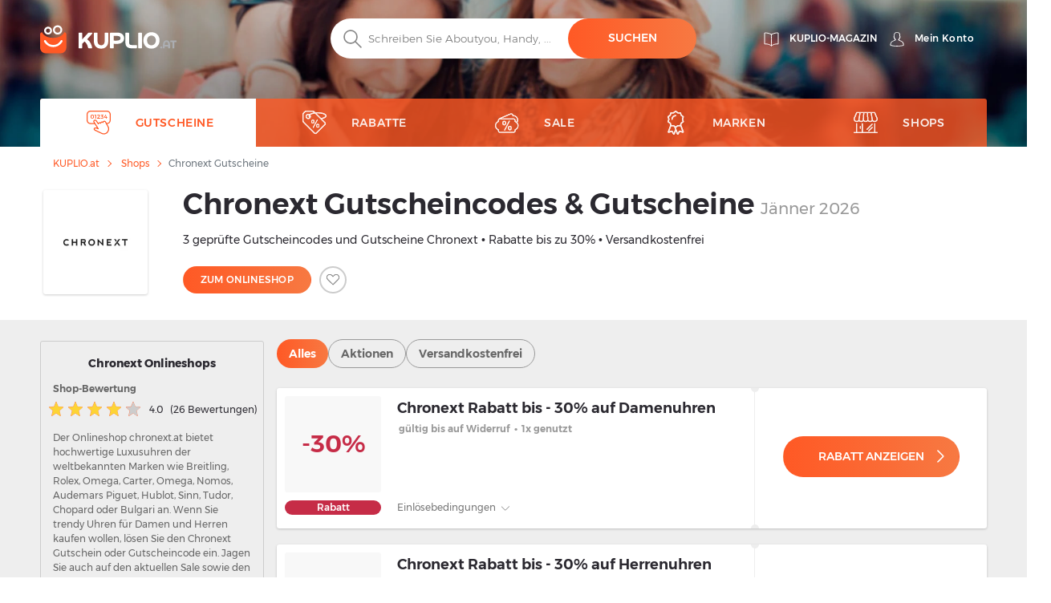

--- FILE ---
content_type: text/html; charset=UTF-8
request_url: https://kuplio.at/gutscheine/chronext
body_size: 22665
content:
<!DOCTYPE html>
    

<html lang="de-AT">

<head>
        <link rel="canonical" href="https://kuplio.at/gutscheine/chronext" />
            <meta name="description" content="Geprüfter ✓ Chronext Rabatt bis - 30% auf Damenuhren. Gültig bis auf Widerruf ✌ Nutzen Sie die aktuellen Gutscheine und Rabatte bei Chronext">
    <title>Chronext Gutscheincode &amp; bis 30% Rabatt – Jänner 2026</title>
    <meta charset="utf-8">
    <meta http-equiv="X-UA-Compatible" content="IE=edge">
    <meta name="viewport" content="width=device-width, initial-scale=1">
    <meta name="include_mode" content="async" />
                    
    <link rel="icon" type="image/x-icon" href="/assets/images/favicon.ico">

    <style>
        
        @font-face {
            font-family: "Montserrat";
            font-style: normal;
            font-weight: 300;
            src: url("/assets/fonts/de/Montserrat-Light.de.woff2") format("woff2"), url("/assets/fonts/de/Montserrat-Light.de.woff") format("woff");
            font-display: fallback;
        }

        @font-face {
            font-family: "Montserrat";
            font-style: normal;
            font-weight: 400;
            src: url("/assets/fonts/de/Montserrat-Regular.de.woff2") format("woff2"), url("/assets/fonts/de/Montserrat-Regular.de.woff") format("woff");
            font-display: fallback;
        }

        @font-face {
            font-family: "Montserrat";
            font-style: normal;
            font-weight: 500;
            src: url("/assets/fonts/de/Montserrat-Medium.de.woff2") format("woff2"), url("/assets/fonts/de/Montserrat-Medium.de.woff") format("woff");
            font-display: fallback;
        }

        @font-face {
            font-family: "Montserrat";
            font-style: normal;
            font-weight: 700;
            src: url("/assets/fonts/de/Montserrat-SemiBold.de.woff2") format("woff2"), url("/assets/fonts/de/Montserrat-SemiBold.de.woff") format("woff");
            font-display: fallback;
        }

        @font-face {
            font-family: "Montserrat";
            font-style: normal;
            font-weight: 800;
            src: url("/assets/fonts/de/Montserrat-Bold.de.woff2") format("woff2"), url("/assets/fonts/de/Montserrat-Bold.de.woff") format("woff");
            font-display: fallback;
        }
    </style>


    
    
                <!-- Google Tag Manager -->
        <script>window.addEventListener('load', function(){setTimeout(function(){(function(w,d,s,l,i){w[l]=w[l]||[];w[l].push({'gtm.start':
                        new Date().getTime(),event:'gtm.js'});var f=d.getElementsByTagName(s)[0],
                    j=d.createElement(s),dl=l!='dataLayer'?'&l='+l:'';j.async=true;j.src=
                    'https://www.googletagmanager.com/gtm.js?id='+i+dl;f.parentNode.insertBefore(j,f);})(window,document,'script','dataLayer','GTM-NT7T2CH');}, 3000);
            });</script>
        <!-- End Google Tag Manager -->
        
        <link rel="stylesheet" href="/build/global.9bea14b6.css">
    
    
    
    <script type="text/javascript">
        const currentLocale = 'at';
    </script>
</head>

<body class=coupon_frontend_index>
                <!-- Google Tag Manager (noscript) -->
        <noscript><iframe src='https://www.googletagmanager.com/ns.html?id=GTM-NT7T2CH'
height='0' width='0' style='display:none;visibility:hidden'></iframe></noscript>
        <!-- End Google Tag Manager (noscript) -->
        
    
        <div class="modal fade" id="modal-show-sale"></div>
        <div class="modal fade person-conditions-modal" id="person-conditions-modal"></div>
    <div class="modal fade person-conditions-send-modal" id="person-conditions-send-modal"></div>
        <header>
                

    <div class="header-container auto-resize position-relative ">
        <div class="overlay-bg" style="position: absolute;left: 0;top: 0;right: 0;bottom: 0;">
            <picture>
                <source type="image/webp" srcset="/assets/images/at/bg-homepage-mobile.webp 576w, /assets/images/at/bg-homepage-tablet.webp 991w, /assets/images/at/bg-homepage.webp 2000w">
                <img fetchpriority="high" style="width: 100%;height: 100%;background-position: center;object-fit: cover;object-position: center;" alt="" src="/assets/images/at/bg-homepage.avif">
            </picture>
        </div>
                <div class="container pos-relative navigation-template-append">

                        
<div class="row nav-header pt-lg-4">
    <div class="col-7 col-sm-6 col-lg-3 brand-logo">
        <a href="/"
           class="svg logo-w-medium">
            <img src="/assets/images/at/svg/logo/kuplio_white.svg"
                 alt="__kuplio_white" loading="lazy"
                 class="object light " loading="lazy">
            <img src="/assets/images/at/svg/logo/kuplio_black.svg"
                 alt="__kuplio_black" loading="lazy"
                 class="object dark " loading="lazy">
        </a>
    </div>

            <div class="col-5 col-sm-6 col-lg-4 offset-lg-5 header-right">
            <div class="d-none d-lg-flex">
                                    <a href="/blog" class="s31-header-icon" alt="Kuplio-Magazin">
                        <svg width="19px" height="18px" class="s31-noHover" viewBox="0 0 19 18" version="1.1" role="img" aria-label="[title]">
                            <title>Kuplio-Magazin</title>
                            <g id="Desktop" stroke="none" stroke-width="1" fill="none" fill-rule="evenodd" stroke-linejoin="round">
                                <g id="KUPLIO---Header---Vyhledávač" transform="translate(-1215.000000, -36.000000)" stroke="#FFFFFF">
                                    <g id="v5" transform="translate(1216.000000, 28.000000)">
                                        <g id="Group-9" transform="translate(0.000000, 9.000000)">
                                            <path d="M8.50464067,2.00118412 C4.20027855,-0.475322841 0.0236768802,0.0759696379 0.0236768802,0.0759696379 L0.0236768802,13.8653847 C4.77377994,13.454354 7.86588579,15.6166688 8.5,16.190549 L8.5,16.1988833 C8.50146797,16.1975574 8.5031727,16.1960421 8.50464067,16.1947162 C8.50610864,16.1960421 8.50781337,16.1975574 8.50928134,16.1988833 L8.50928134,16.190549 C9.14334819,15.6166688 12.2355014,13.454354 16.9856045,13.8653847 L16.9856045,0.0759696379 C16.9856045,0.0759696379 12.8090028,-0.475322841 8.50464067,2.00118412 Z" id="Stroke-3"></path>
                                            <path d="M8.52810446,1.99736741 C8.52810446,10.6817117 8.52810446,15.3992559 8.52810446,16.15" id="Stroke-7" stroke-linecap="round"></path>
                                        </g>
                                    </g>
                                </g>
                            </g>
                        </svg>
                        <span class="header-link">Kuplio-Magazin</span>
                    </a>
                

                <div class="body-user d-inline-block">
                                        <a href="#" class="popup-login btn p-0 text-center align-middle s31-noHover"
                       data-content=" "
                       data-placement="bottom"
                       data-toggle="popover"
                       alt="Mein Konto">
                        <svg id="account" version="1.1" id="Layer_1" x="0px" y="0px" class="s31-noHover" width="18px" height="18px"
                              viewBox="0 0 18 18" style="enable-background:new 0 0 18 18;" xml:space="preserve"  role="img" aria-label="[title]">
                              <title>Mein Konto</title>
                              <style type="text/css">
                                   .ava0{fill-rule:evenodd;clip-rule:evenodd;fill:#fff;}
                              </style>
                              <g id="Page-1">
                                   <g id="Artboard" transform="translate(-299.000000, -52.000000)">
                                        <g id="Fill-1">
                                             <path id="path-1_00000052095948971941674520000008342075283685877383_" class="ava0" d="M308,69.1c2,0,4.2-0.2,7.1-0.7
                                                  c0.3-0.1,0.6-0.2,0.6-0.4c0-0.1,0-0.1,0-0.2v-0.1c0-1-0.4-1.9-1.1-2.9c-0.6-0.7-1.5-1.1-2.6-1.5c-0.8-0.3-1.6-0.7-2.3-1.2
                                                  l-0.4-0.3l0.3-0.4c0.4-0.4,0.6-0.9,0.8-1.5l0-0.1l0.1-0.1c0.4-0.4,0.9-1.2,0.9-1.9c0-0.2,0-0.4,0-0.4l-0.3,0l0-2
                                                  c0,0,0-1.1-0.7-1.8c-0.5-0.5-1.3-0.8-2.3-0.8c-1,0-1.7,0.3-2.3,0.8c-0.7,0.7-0.7,1.8-0.7,1.8l0,2l-0.3,0c0,0.1,0,0.2,0,0.4
                                                  c0,0.7,0.4,1.5,0.9,1.9l0.1,0.1l0,0.1c0.1,0.6,0.4,1.1,0.8,1.5l0.3,0.4l-0.5,0.3c-0.7,0.5-1.5,0.8-2.3,1.1c-1,0.4-2,0.8-2.6,1.5
                                                  c-0.7,0.9-1.1,1.9-1.1,2.9v0.1c0,0.1,0,0.1,0,0.2c0,0.2,0.3,0.3,0.7,0.4C303.8,68.9,306,69.1,308,69.1 M308,69.9
                                                  c-2,0-4.3-0.2-7.2-0.7c-0.4-0.1-1.3-0.3-1.3-1.1c0-0.1,0-0.2,0-0.2v-0.1c0-1.2,0.4-2.3,1.2-3.4c0.7-0.9,1.8-1.3,2.9-1.8
                                                  c0.6-0.3,1.3-0.5,1.8-0.8c-0.3-0.4-0.5-0.9-0.6-1.4c-0.5-0.5-1-1.5-1-2.4c0-0.5,0-0.8,0.3-1.1c0,0,0,0,0.1-0.1l0-1.3
                                                  c0,0,0-1.4,1-2.4c0.7-0.7,1.6-1,2.9-1c1.2,0,2.2,0.3,2.9,1c1,1,1,2.3,1,2.4l0,1.3c0,0,0.1,0,0.1,0.1c0.2,0.2,0.3,0.6,0.3,1.1
                                                  c0,0.9-0.5,1.8-1,2.4c-0.1,0.5-0.3,1-0.6,1.4c0.5,0.3,1.2,0.6,1.8,0.8c1.1,0.4,2.2,0.9,2.9,1.8c0.8,1.1,1.2,2.2,1.2,3.4v0.1
                                                  c0,0.1,0,0.2,0,0.2c0,0.8-0.9,1-1.3,1.1C312.3,69.7,310.1,69.9,308,69.9C308,69.9,308,69.9,308,69.9z"/>
                                        </g>
                                   </g>
                              </g>
                        </svg>
                        <span class="header-link">Mein Konto</span>
                    </a>
                                </div>
                            </div>
            <div class="d-block d-lg-none">
                <a class="search-icon align-middle">
                    <img src="/assets/images/at/svg/global/Search%20Grey.svg"
                         alt="__search_grey" class="object icon i-m"
                         loading="lazy" width="24" height="24">
                </a>
                <div class="nav-toggler-search-icon d-none align-middle">
                    <span></span>
                    <span></span>
                    <span></span>
                    <span></span>
                </div>
                <a id="profile-main-header"
                   class="profile  mr-lg-3">
                    <img src="/assets/images/at/svg/global/Avatar.svg"
                         class="object icon" loading="lazy"
                         width="24" height="24">
                    <img src="/assets/images/at/svg/global/Avatar%20Grey.svg"
                         class="object icon sticky-icon" loading="lazy"
                         width="24" height="24">
                </a>
                 <a class="searcher-mobile" href="/browser-erweiterung" alt="Vyhledávač">
                    <svg width="28px" height="28px" class="s31-noHover" viewBox="0 0 17 18" version="1.1" xmlns="http://www.w3.org/2000/svg" xmlns:xlink="http://www.w3.org/1999/xlink">
                        <g id="Desktop" stroke="none" stroke-width="1" fill="none" fill-rule="evenodd">
                            <path d="M13.8615909,5.22265909 C13.8615909,5.22265909 12.4877273,8.44743182 7.53045455,8.44743182 C2.25818182,8.44743182 1.13204545,5.22265909 1.13204545,5.22265909 C0.506818182,5.22265909 3.70370401e-13,5.72947727 3.70370401e-13,6.35493182 L3.70370401e-13,14.0928864 C3.70370401e-13,15.8490227 1.42340909,17.2728864 3.17977273,17.2728864 L11.8140909,17.2728864 C13.5702273,17.2728864 14.9936364,15.8490227 14.9936364,14.0928864 L14.9936364,6.35493182 C14.9936364,5.72947727 14.4868182,5.22265909 13.8615909,5.22265909" id="Fill-1" stroke="#FFFFFF" stroke-linecap="round"></path>
                            <path d="M12.9057707,10.9345059 C11.7809612,12.826719 9.71614558,14 7.50391034,14 C5.28697273,14 3.21745476,12.8212777 2.09452613,10.9213561 C1.95768684,10.6901007 1.96379994,10.3887886 2.14930888,10.1940352 C2.4420321,9.88682835 2.91532677,9.96187298 3.11024047,10.2962864 C4.01615421,11.849325 5.6998418,12.8142494 7.50391034,12.8142494 C9.30821401,12.8142494 10.9916665,11.849325 11.8978153,10.2962864 C12.0663957,10.0067637 12.4435267,9.91176765 12.7322529,10.0908772 C13.0151011,10.2661325 13.0752916,10.6495177 12.9057707,10.9345059" id="Fill-4" fill="#FFFFFF"></path>
                            <path d="M10.4999545,0.972299644 C9.6575446,0.972299644 8.97229588,1.65773337 8.97229588,2.4998928 C8.97229588,3.34226663 9.6575446,4.02770036 10.4999545,4.02770036 C11.3423645,4.02770036 12.0276132,3.34226663 12.0276132,2.4998928 C12.0276132,1.65773337 11.3423645,0.972299644 10.4999545,0.972299644 M10.4999545,5 C9.12130961,5 7.99995455,3.87847862 7.99995455,2.4998928 C7.99995455,1.12152138 9.12130961,0 10.4999545,0 C11.8785995,0 12.9999545,1.12152138 12.9999545,2.4998928 C12.9999545,3.87847862 11.8785995,5 10.4999545,5" id="Fill-6" fill="#FFFFFF"></path>
                            <path d="M4.99995455,1.91992495 C4.40435661,1.91992495 3.91992615,2.4045337 3.91992615,3.00010143 C3.91992615,3.5954663 4.40435661,4.08007505 4.99995455,4.08007505 C5.59555248,4.08007505 6.07998295,3.5954663 6.07998295,3.00010143 C6.07998295,2.4045337 5.59555248,1.91992495 4.99995455,1.91992495 M4.99995455,5 C3.89700293,5 2.99995455,4.10279426 2.99995455,3.00010143 C2.99995455,1.89720574 3.89700293,1 4.99995455,1 C6.10290616,1 6.99995455,1.89720574 6.99995455,3.00010143 C6.99995455,4.10279426 6.10290616,5 4.99995455,5" id="Fill-8" fill="#FFFFFF"></path>
                        </g>
                    </svg>
                </a>
                                <div id="nav-toggler-header" class="nav-toggler-profile d-none align-middle">
                    <span></span>
                    <span></span>
                    <span></span>
                    <span></span>
                </div>
                <div id="nav-toggler-icon"
                     class="nav-toggler align-middle ">
                    <span></span>
                    <span></span>
                    <span></span>
                    <span></span>
                </div>
            </div>
        </div>
    </div>

                        <div class="row row-center mt-lg-56-neg">
                <div class="col-12 p-0 order-2 order-lg-1 text-center">
                    <form class="search-form pt-1 pt-lg-0">
                                                <div class="form-block d-flex">
                            <img src="/assets/images/at/svg/search.svg"
                                 alt="__search" class="object icon ic-red"
                                 loading="lazy" width="24" height="24">
                            <input type="text" placeholder="Schreiben Sie Aboutyou, Handy, ..."
                                   class="search"
                                   data-placeholder="Beginnen Sie hier..."
                                   data-searchPath="/searchForTypeahead"
                                   id="search-autocomplete">
                            <button type="button"
                                    class="btn btn-solid autocomplete-submit">suchen</button>
                        </div>
                    </form>
                </div>

                            </div>
            

            <template id="header-navigation-template">
                <div class="row menu-row">
                    <nav class="main-menu mobile-fixed">
                        <ul>
                            <li class="li-main activeMenu" id="coupons-menu">
                                <a class="sub-link-arrow">
                                    <img src="/assets/images/at/svg/arrow-back-white.svg" class="icon i-arrow-left" width="24" height="24">
                                </a>
                                <a href="/gutscheine" class="svg">
                                    <img src="/assets/images/at/svg/global/Coupon Code.svg"
                                         data-path="/assets/images/at/svg/global/Coupon Code Orange.svg"
                                         data-callback-path="/assets/images/at/svg/global/Coupon Code.svg"
                                         class="icon" width="24" height="24" loading="lazy">
                                    <span class="ml-3">Gutscheine</span>
                                </a>
                                <a href="/gutscheine" class="sub-link-open">
                                    <span class="arrow-right"></span>
                                </a>
                            </li>

                            <li class="li-main " id="products-menu">
                                <a class="sub-link-arrow">
                                    <img src="/assets/images/at/svg/arrow-back-white.svg" class="icon i-arrow-left" width="24" height="24">
                                </a>
                                <a href="/rabatte" class="svg">
                                    <img src="/assets/images/at/svg/global/Tag.svg"
                                         data-path="/assets/images/at/svg/global/Tag Orange.svg"
                                         data-callback-path="/assets/images/at/svg/global/Tag.svg"
                                         class="icon" width="24" height="24" loading="lazy">
                                    <span class="ml-3">Rabatte</span>
                                </a>
                                <a class="sub-link">
                                    <span class="arrow-right"></span>
                                </a>
                                <ul class="submenu">
                                                                                                                <li>
                                            <a class="sub-link-arrow">
                                                <img src="/assets/images/at/svg/arrow-back-white.svg" class="icon i-arrow-left" width="24" height="24" loading="lazy">
                                            </a>
                                            <a href="/rabatte/mode" class="svg">
                                                <img src="                                            "
                                                     class="icon" width="24" height="24" loading="lazy">
                                                <span>Mode</span>
                                                <span class="count ml-2">(432)</span>
                                            </a>
                                            <a class="sub-link"
                                               >
                                                <span class="arrow-right"></span>
                                            </a>
                                            <ul class="submenu">
                                                                                                    <li class="">
                                                        <a class="sub-link-arrow">
                                                            <img src="/assets/images/at/svg/arrow-back-white.svg" class="icon i-arrow-left" loading="lazy">
                                                        </a>
                                                        <a href="/rabatte/schuhe" class="svg">
                                                            <span>Schuhe</span>
                                                        </a>
                                                        <a href="/rabatte/schuhe" class="sub-link">
                                                            <span class="arrow-right"></span>
                                                        </a>
                                                        <ul class="submenu">
                                                                                                                    </ul>
                                                    </li>
                                                                                                    <li class="">
                                                        <a class="sub-link-arrow">
                                                            <img src="/assets/images/at/svg/arrow-back-white.svg" class="icon i-arrow-left" loading="lazy">
                                                        </a>
                                                        <a href="/rabatte/accessoires" class="svg">
                                                            <span>Accessoires</span>
                                                        </a>
                                                        <a href="/rabatte/accessoires" class="sub-link">
                                                            <span class="arrow-right"></span>
                                                        </a>
                                                        <ul class="submenu">
                                                                                                                    </ul>
                                                    </li>
                                                                                                    <li class="ml-0">
                                                        <a class="sub-link-arrow">
                                                            <img src="/assets/images/at/svg/arrow-back-white.svg" class="icon i-arrow-left" loading="lazy">
                                                        </a>
                                                        <a href="/rabatte/bekleidung" class="svg">
                                                            <span>Bekleidung</span>
                                                        </a>
                                                        <a  class="sub-link">
                                                            <span class="arrow-right"></span>
                                                        </a>
                                                        <ul class="submenu">
                                                                                                                            <li>
                                                                    <a class="sub-link-arrow">
                                                                        <img src="/assets/images/at/svg/arrow-back-white.svg" class="icon i-arrow-left" loading="lazy" width="24" height="24">
                                                                    </a>
                                                                    <a href="/rabatte/kinderbekleidung" class="svg">
                                                                        <span>Kinderbekleidung</span>
                                                                    </a>
                                                                    <a href="/rabatte/kinderbekleidung" class="link">
                                                                        <span class="arrow-right"></span>
                                                                    </a>
                                                                </li>
                                                                                                                            <li>
                                                                    <a class="sub-link-arrow">
                                                                        <img src="/assets/images/at/svg/arrow-back-white.svg" class="icon i-arrow-left" loading="lazy" width="24" height="24">
                                                                    </a>
                                                                    <a href="/rabatte/damenkleidung" class="svg">
                                                                        <span>Damenkleidung</span>
                                                                    </a>
                                                                    <a href="/rabatte/damenkleidung" class="link">
                                                                        <span class="arrow-right"></span>
                                                                    </a>
                                                                </li>
                                                                                                                    </ul>
                                                    </li>
                                                                                            </ul>
                                        </li>
                                                                            <li>
                                            <a class="sub-link-arrow">
                                                <img src="/assets/images/at/svg/arrow-back-white.svg" class="icon i-arrow-left" width="24" height="24" loading="lazy">
                                            </a>
                                            <a href="/rabatte/schoenheit-und-gesundheit" class="svg">
                                                <img src="                                            "
                                                     class="icon" width="24" height="24" loading="lazy">
                                                <span>Schönheit &amp; Gesundheit</span>
                                                <span class="count ml-2">(36619)</span>
                                            </a>
                                            <a class="sub-link"
                                               >
                                                <span class="arrow-right"></span>
                                            </a>
                                            <ul class="submenu">
                                                                                                    <li class="ml-0">
                                                        <a class="sub-link-arrow">
                                                            <img src="/assets/images/at/svg/arrow-back-white.svg" class="icon i-arrow-left" loading="lazy">
                                                        </a>
                                                        <a href="/rabatte/drogerie" class="svg">
                                                            <span>Drogerie</span>
                                                        </a>
                                                        <a  class="sub-link">
                                                            <span class="arrow-right"></span>
                                                        </a>
                                                        <ul class="submenu">
                                                                                                                            <li>
                                                                    <a class="sub-link-arrow">
                                                                        <img src="/assets/images/at/svg/arrow-back-white.svg" class="icon i-arrow-left" loading="lazy" width="24" height="24">
                                                                    </a>
                                                                    <a href="/rabatte/manikuere-und-pedikuere" class="svg">
                                                                        <span>Maniküre &amp; Pediküre</span>
                                                                    </a>
                                                                    <a href="/rabatte/manikuere-und-pedikuere" class="link">
                                                                        <span class="arrow-right"></span>
                                                                    </a>
                                                                </li>
                                                                                                                            <li>
                                                                    <a class="sub-link-arrow">
                                                                        <img src="/assets/images/at/svg/arrow-back-white.svg" class="icon i-arrow-left" loading="lazy" width="24" height="24">
                                                                    </a>
                                                                    <a href="/rabatte/zahnpflege" class="svg">
                                                                        <span>Zahnpflege</span>
                                                                    </a>
                                                                    <a href="/rabatte/zahnpflege" class="link">
                                                                        <span class="arrow-right"></span>
                                                                    </a>
                                                                </li>
                                                                                                                            <li>
                                                                    <a class="sub-link-arrow">
                                                                        <img src="/assets/images/at/svg/arrow-back-white.svg" class="icon i-arrow-left" loading="lazy" width="24" height="24">
                                                                    </a>
                                                                    <a href="/rabatte/hygieneartikel" class="svg">
                                                                        <span>Hygieneartikel</span>
                                                                    </a>
                                                                    <a href="/rabatte/hygieneartikel" class="link">
                                                                        <span class="arrow-right"></span>
                                                                    </a>
                                                                </li>
                                                                                                                            <li>
                                                                    <a class="sub-link-arrow">
                                                                        <img src="/assets/images/at/svg/arrow-back-white.svg" class="icon i-arrow-left" loading="lazy" width="24" height="24">
                                                                    </a>
                                                                    <a href="/rabatte/lufterfrischer" class="svg">
                                                                        <span>Lufterfrischer</span>
                                                                    </a>
                                                                    <a href="/rabatte/lufterfrischer" class="link">
                                                                        <span class="arrow-right"></span>
                                                                    </a>
                                                                </li>
                                                                                                                    </ul>
                                                    </li>
                                                                                                    <li class="ml-0">
                                                        <a class="sub-link-arrow">
                                                            <img src="/assets/images/at/svg/arrow-back-white.svg" class="icon i-arrow-left" loading="lazy">
                                                        </a>
                                                        <a href="/rabatte/kosmetik-und-pflege" class="svg">
                                                            <span>Kosmetik &amp; Pflege</span>
                                                        </a>
                                                        <a  class="sub-link">
                                                            <span class="arrow-right"></span>
                                                        </a>
                                                        <ul class="submenu">
                                                                                                                            <li>
                                                                    <a class="sub-link-arrow">
                                                                        <img src="/assets/images/at/svg/arrow-back-white.svg" class="icon i-arrow-left" loading="lazy" width="24" height="24">
                                                                    </a>
                                                                    <a href="/rabatte/herrenkosmetik" class="svg">
                                                                        <span>Herrenkosmetik</span>
                                                                    </a>
                                                                    <a href="/rabatte/herrenkosmetik" class="link">
                                                                        <span class="arrow-right"></span>
                                                                    </a>
                                                                </li>
                                                                                                                            <li>
                                                                    <a class="sub-link-arrow">
                                                                        <img src="/assets/images/at/svg/arrow-back-white.svg" class="icon i-arrow-left" loading="lazy" width="24" height="24">
                                                                    </a>
                                                                    <a href="/rabatte/damenkosmetik" class="svg">
                                                                        <span>Damenkosmetik</span>
                                                                    </a>
                                                                    <a href="/rabatte/damenkosmetik" class="link">
                                                                        <span class="arrow-right"></span>
                                                                    </a>
                                                                </li>
                                                                                                                            <li>
                                                                    <a class="sub-link-arrow">
                                                                        <img src="/assets/images/at/svg/arrow-back-white.svg" class="icon i-arrow-left" loading="lazy" width="24" height="24">
                                                                    </a>
                                                                    <a href="/rabatte/kosmetikzubehoer" class="svg">
                                                                        <span>Kosmetikzubehör</span>
                                                                    </a>
                                                                    <a href="/rabatte/kosmetikzubehoer" class="link">
                                                                        <span class="arrow-right"></span>
                                                                    </a>
                                                                </li>
                                                                                                                    </ul>
                                                    </li>
                                                                                                    <li class="ml-0">
                                                        <a class="sub-link-arrow">
                                                            <img src="/assets/images/at/svg/arrow-back-white.svg" class="icon i-arrow-left" loading="lazy">
                                                        </a>
                                                        <a href="/rabatte/parfuems" class="svg">
                                                            <span>Parfüms</span>
                                                        </a>
                                                        <a  class="sub-link">
                                                            <span class="arrow-right"></span>
                                                        </a>
                                                        <ul class="submenu">
                                                                                                                            <li>
                                                                    <a class="sub-link-arrow">
                                                                        <img src="/assets/images/at/svg/arrow-back-white.svg" class="icon i-arrow-left" loading="lazy" width="24" height="24">
                                                                    </a>
                                                                    <a href="/rabatte/herrenparfuems" class="svg">
                                                                        <span>Herrenparfüms</span>
                                                                    </a>
                                                                    <a href="/rabatte/herrenparfuems" class="link">
                                                                        <span class="arrow-right"></span>
                                                                    </a>
                                                                </li>
                                                                                                                            <li>
                                                                    <a class="sub-link-arrow">
                                                                        <img src="/assets/images/at/svg/arrow-back-white.svg" class="icon i-arrow-left" loading="lazy" width="24" height="24">
                                                                    </a>
                                                                    <a href="/rabatte/parfuems-unisex" class="svg">
                                                                        <span>Unisex</span>
                                                                    </a>
                                                                    <a href="/rabatte/parfuems-unisex" class="link">
                                                                        <span class="arrow-right"></span>
                                                                    </a>
                                                                </li>
                                                                                                                            <li>
                                                                    <a class="sub-link-arrow">
                                                                        <img src="/assets/images/at/svg/arrow-back-white.svg" class="icon i-arrow-left" loading="lazy" width="24" height="24">
                                                                    </a>
                                                                    <a href="/rabatte/damenparfuems" class="svg">
                                                                        <span>Damenparfüms</span>
                                                                    </a>
                                                                    <a href="/rabatte/damenparfuems" class="link">
                                                                        <span class="arrow-right"></span>
                                                                    </a>
                                                                </li>
                                                                                                                    </ul>
                                                    </li>
                                                                                            </ul>
                                        </li>
                                                                            <li>
                                            <a class="sub-link-arrow">
                                                <img src="/assets/images/at/svg/arrow-back-white.svg" class="icon i-arrow-left" width="24" height="24" loading="lazy">
                                            </a>
                                            <a href="/rabatte/wohnen" class="svg">
                                                <img src="                                            "
                                                     class="icon" width="24" height="24" loading="lazy">
                                                <span>Wohnen</span>
                                                <span class="count ml-2">(62)</span>
                                            </a>
                                            <a class="sub-link"
                                               >
                                                <span class="arrow-right"></span>
                                            </a>
                                            <ul class="submenu">
                                                                                                    <li class="ml-0">
                                                        <a class="sub-link-arrow">
                                                            <img src="/assets/images/at/svg/arrow-back-white.svg" class="icon i-arrow-left" loading="lazy">
                                                        </a>
                                                        <a href="/rabatte/moebel" class="svg">
                                                            <span>Möbel</span>
                                                        </a>
                                                        <a  class="sub-link">
                                                            <span class="arrow-right"></span>
                                                        </a>
                                                        <ul class="submenu">
                                                                                                                            <li>
                                                                    <a class="sub-link-arrow">
                                                                        <img src="/assets/images/at/svg/arrow-back-white.svg" class="icon i-arrow-left" loading="lazy" width="24" height="24">
                                                                    </a>
                                                                    <a href="/rabatte/kuechemoebel-und-esszimmermoebel" class="svg">
                                                                        <span>Küchemöbel &amp; Esszimmermöbel</span>
                                                                    </a>
                                                                    <a href="/rabatte/kuechemoebel-und-esszimmermoebel" class="link">
                                                                        <span class="arrow-right"></span>
                                                                    </a>
                                                                </li>
                                                                                                                    </ul>
                                                    </li>
                                                                                                    <li class="ml-0">
                                                        <a class="sub-link-arrow">
                                                            <img src="/assets/images/at/svg/arrow-back-white.svg" class="icon i-arrow-left" loading="lazy">
                                                        </a>
                                                        <a href="/rabatte/wohnaccessoires-und-wohndeko" class="svg">
                                                            <span>Wohnaccessoires und Wohndeko</span>
                                                        </a>
                                                        <a  class="sub-link">
                                                            <span class="arrow-right"></span>
                                                        </a>
                                                        <ul class="submenu">
                                                                                                                            <li>
                                                                    <a class="sub-link-arrow">
                                                                        <img src="/assets/images/at/svg/arrow-back-white.svg" class="icon i-arrow-left" loading="lazy" width="24" height="24">
                                                                    </a>
                                                                    <a href="/rabatte/heimtextilien" class="svg">
                                                                        <span>Heimtextilien</span>
                                                                    </a>
                                                                    <a href="/rabatte/heimtextilien" class="link">
                                                                        <span class="arrow-right"></span>
                                                                    </a>
                                                                </li>
                                                                                                                            <li>
                                                                    <a class="sub-link-arrow">
                                                                        <img src="/assets/images/at/svg/arrow-back-white.svg" class="icon i-arrow-left" loading="lazy" width="24" height="24">
                                                                    </a>
                                                                    <a href="/rabatte/wohndeko" class="svg">
                                                                        <span>Wohndeko</span>
                                                                    </a>
                                                                    <a href="/rabatte/wohndeko" class="link">
                                                                        <span class="arrow-right"></span>
                                                                    </a>
                                                                </li>
                                                                                                                    </ul>
                                                    </li>
                                                                                            </ul>
                                        </li>
                                                                            <li>
                                            <a class="sub-link-arrow">
                                                <img src="/assets/images/at/svg/arrow-back-white.svg" class="icon i-arrow-left" width="24" height="24" loading="lazy">
                                            </a>
                                            <a href="/rabatte/elektronik" class="svg">
                                                <img src="                                            "
                                                     class="icon" width="24" height="24" loading="lazy">
                                                <span>Elektronik</span>
                                                <span class="count ml-2">(1)</span>
                                            </a>
                                            <a class="sub-link"
                                               >
                                                <span class="arrow-right"></span>
                                            </a>
                                            <ul class="submenu">
                                                                                                    <li class="ml-0">
                                                        <a class="sub-link-arrow">
                                                            <img src="/assets/images/at/svg/arrow-back-white.svg" class="icon i-arrow-left" loading="lazy">
                                                        </a>
                                                        <a href="/rabatte/elektro-und-haushaltsgeraete" class="svg">
                                                            <span>Elektro &amp; Haushaltsgeräte</span>
                                                        </a>
                                                        <a  class="sub-link">
                                                            <span class="arrow-right"></span>
                                                        </a>
                                                        <ul class="submenu">
                                                                                                                            <li>
                                                                    <a class="sub-link-arrow">
                                                                        <img src="/assets/images/at/svg/arrow-back-white.svg" class="icon i-arrow-left" loading="lazy" width="24" height="24">
                                                                    </a>
                                                                    <a href="/rabatte/fernseher-audio-und-video" class="svg">
                                                                        <span>Fernseher, Audio &amp; Video</span>
                                                                    </a>
                                                                    <a href="/rabatte/fernseher-audio-und-video" class="link">
                                                                        <span class="arrow-right"></span>
                                                                    </a>
                                                                </li>
                                                                                                                    </ul>
                                                    </li>
                                                                                            </ul>
                                        </li>
                                                                            <li>
                                            <a class="sub-link-arrow">
                                                <img src="/assets/images/at/svg/arrow-back-white.svg" class="icon i-arrow-left" width="24" height="24" loading="lazy">
                                            </a>
                                            <a href="/rabatte/hobby" class="svg">
                                                <img src="                                            "
                                                     class="icon" width="24" height="24" loading="lazy">
                                                <span>Hobby</span>
                                                <span class="count ml-2">(275)</span>
                                            </a>
                                            <a class="sub-link"
                                               >
                                                <span class="arrow-right"></span>
                                            </a>
                                            <ul class="submenu">
                                                                                                    <li class="ml-0">
                                                        <a class="sub-link-arrow">
                                                            <img src="/assets/images/at/svg/arrow-back-white.svg" class="icon i-arrow-left" loading="lazy">
                                                        </a>
                                                        <a href="/rabatte/tierbedarf" class="svg">
                                                            <span>Tierbedarf</span>
                                                        </a>
                                                        <a  class="sub-link">
                                                            <span class="arrow-right"></span>
                                                        </a>
                                                        <ul class="submenu">
                                                                                                                            <li>
                                                                    <a class="sub-link-arrow">
                                                                        <img src="/assets/images/at/svg/arrow-back-white.svg" class="icon i-arrow-left" loading="lazy" width="24" height="24">
                                                                    </a>
                                                                    <a href="/rabatte/hundebedarf" class="svg">
                                                                        <span>Hundeebedarf</span>
                                                                    </a>
                                                                    <a href="/rabatte/hundebedarf" class="link">
                                                                        <span class="arrow-right"></span>
                                                                    </a>
                                                                </li>
                                                                                                                    </ul>
                                                    </li>
                                                                                                    <li class="ml-0">
                                                        <a class="sub-link-arrow">
                                                            <img src="/assets/images/at/svg/arrow-back-white.svg" class="icon i-arrow-left" loading="lazy">
                                                        </a>
                                                        <a href="/rabatte/sport-und-wanderung" class="svg">
                                                            <span>Sport &amp; Wanderung</span>
                                                        </a>
                                                        <a  class="sub-link">
                                                            <span class="arrow-right"></span>
                                                        </a>
                                                        <ul class="submenu">
                                                                                                                            <li>
                                                                    <a class="sub-link-arrow">
                                                                        <img src="/assets/images/at/svg/arrow-back-white.svg" class="icon i-arrow-left" loading="lazy" width="24" height="24">
                                                                    </a>
                                                                    <a href="/rabatte/sportbedarf" class="svg">
                                                                        <span>Sportbedarf</span>
                                                                    </a>
                                                                    <a href="/rabatte/sportbedarf" class="link">
                                                                        <span class="arrow-right"></span>
                                                                    </a>
                                                                </li>
                                                                                                                    </ul>
                                                    </li>
                                                                                                    <li class="ml-0">
                                                        <a class="sub-link-arrow">
                                                            <img src="/assets/images/at/svg/arrow-back-white.svg" class="icon i-arrow-left" loading="lazy">
                                                        </a>
                                                        <a href="/rabatte/handarbeiten-und-hobbys" class="svg">
                                                            <span>Handarbeiten und Hobbys</span>
                                                        </a>
                                                        <a  class="sub-link">
                                                            <span class="arrow-right"></span>
                                                        </a>
                                                        <ul class="submenu">
                                                                                                                            <li>
                                                                    <a class="sub-link-arrow">
                                                                        <img src="/assets/images/at/svg/arrow-back-white.svg" class="icon i-arrow-left" loading="lazy" width="24" height="24">
                                                                    </a>
                                                                    <a href="/rabatte/verzierungen-und-trimmungen" class="svg">
                                                                        <span>Verzierungen &amp; Trimmungen</span>
                                                                    </a>
                                                                    <a href="/rabatte/verzierungen-und-trimmungen" class="link">
                                                                        <span class="arrow-right"></span>
                                                                    </a>
                                                                </li>
                                                                                                                    </ul>
                                                    </li>
                                                                                                    <li class="ml-0">
                                                        <a class="sub-link-arrow">
                                                            <img src="/assets/images/at/svg/arrow-back-white.svg" class="icon i-arrow-left" loading="lazy">
                                                        </a>
                                                        <a href="/rabatte/buecher-filme-und-musik" class="svg">
                                                            <span>Bücher, Filme &amp; Musik</span>
                                                        </a>
                                                        <a  class="sub-link">
                                                            <span class="arrow-right"></span>
                                                        </a>
                                                        <ul class="submenu">
                                                                                                                            <li>
                                                                    <a class="sub-link-arrow">
                                                                        <img src="/assets/images/at/svg/arrow-back-white.svg" class="icon i-arrow-left" loading="lazy" width="24" height="24">
                                                                    </a>
                                                                    <a href="/rabatte/buecher" class="svg">
                                                                        <span>Bücher</span>
                                                                    </a>
                                                                    <a href="/rabatte/buecher" class="link">
                                                                        <span class="arrow-right"></span>
                                                                    </a>
                                                                </li>
                                                                                                                    </ul>
                                                    </li>
                                                                                                    <li class="ml-0">
                                                        <a class="sub-link-arrow">
                                                            <img src="/assets/images/at/svg/arrow-back-white.svg" class="icon i-arrow-left" loading="lazy">
                                                        </a>
                                                        <a href="/rabatte/spielzeug" class="svg">
                                                            <span>Spielzeug</span>
                                                        </a>
                                                        <a  class="sub-link">
                                                            <span class="arrow-right"></span>
                                                        </a>
                                                        <ul class="submenu">
                                                                                                                            <li>
                                                                    <a class="sub-link-arrow">
                                                                        <img src="/assets/images/at/svg/arrow-back-white.svg" class="icon i-arrow-left" loading="lazy" width="24" height="24">
                                                                    </a>
                                                                    <a href="/rabatte/spielzeugfahrzeuge" class="svg">
                                                                        <span>Spielzeugfahrzeuge</span>
                                                                    </a>
                                                                    <a href="/rabatte/spielzeugfahrzeuge" class="link">
                                                                        <span class="arrow-right"></span>
                                                                    </a>
                                                                </li>
                                                                                                                            <li>
                                                                    <a class="sub-link-arrow">
                                                                        <img src="/assets/images/at/svg/arrow-back-white.svg" class="icon i-arrow-left" loading="lazy" width="24" height="24">
                                                                    </a>
                                                                    <a href="/rabatte/baukasten-und-puzzle" class="svg">
                                                                        <span>Baukasten &amp; Puzzle</span>
                                                                    </a>
                                                                    <a href="/rabatte/baukasten-und-puzzle" class="link">
                                                                        <span class="arrow-right"></span>
                                                                    </a>
                                                                </li>
                                                                                                                            <li>
                                                                    <a class="sub-link-arrow">
                                                                        <img src="/assets/images/at/svg/arrow-back-white.svg" class="icon i-arrow-left" loading="lazy" width="24" height="24">
                                                                    </a>
                                                                    <a href="/rabatte/gartenspielzeug" class="svg">
                                                                        <span>Gartenspielzeug</span>
                                                                    </a>
                                                                    <a href="/rabatte/gartenspielzeug" class="link">
                                                                        <span class="arrow-right"></span>
                                                                    </a>
                                                                </li>
                                                                                                                            <li>
                                                                    <a class="sub-link-arrow">
                                                                        <img src="/assets/images/at/svg/arrow-back-white.svg" class="icon i-arrow-left" loading="lazy" width="24" height="24">
                                                                    </a>
                                                                    <a href="/rabatte/spielzeug-fuer-rollenspiele" class="svg">
                                                                        <span>Spielzeug für Rollenspiele</span>
                                                                    </a>
                                                                    <a href="/rabatte/spielzeug-fuer-rollenspiele" class="link">
                                                                        <span class="arrow-right"></span>
                                                                    </a>
                                                                </li>
                                                                                                                            <li>
                                                                    <a class="sub-link-arrow">
                                                                        <img src="/assets/images/at/svg/arrow-back-white.svg" class="icon i-arrow-left" loading="lazy" width="24" height="24">
                                                                    </a>
                                                                    <a href="/rabatte/gesellschaftsspiele" class="svg">
                                                                        <span>Gesellschaftsspiele</span>
                                                                    </a>
                                                                    <a href="/rabatte/gesellschaftsspiele" class="link">
                                                                        <span class="arrow-right"></span>
                                                                    </a>
                                                                </li>
                                                                                                                            <li>
                                                                    <a class="sub-link-arrow">
                                                                        <img src="/assets/images/at/svg/arrow-back-white.svg" class="icon i-arrow-left" loading="lazy" width="24" height="24">
                                                                    </a>
                                                                    <a href="/rabatte/baukaesten-und-puzzles" class="svg">
                                                                        <span>Baukästen und Puzzles</span>
                                                                    </a>
                                                                    <a href="/rabatte/baukaesten-und-puzzles" class="link">
                                                                        <span class="arrow-right"></span>
                                                                    </a>
                                                                </li>
                                                                                                                    </ul>
                                                    </li>
                                                                                            </ul>
                                        </li>
                                                                                                        </ul>
                            </li>

                            <li class="li-main " id="sales-menu">
                                <a class="sub-link-arrow">
                                    <img src="/assets/images/at/svg/arrow-back-white.svg" class="icon i-arrow-left" width="24" height="24" loading="lazy">
                                </a>
                                <a href="/sale" class="svg">
                                    <img src="/assets/images/at/svg/global/Sale Coupons.svg"
                                         data-path="/assets/images/at/svg/global/Sale Coupons Orange.svg"
                                         data-callback-path="/assets/images/at/svg/global/Sale Coupons.svg"
                                         class="icon" width="24" height="24" loading="lazy">
                                    <span class="ml-3">Sale</span>
                                </a>
                                <a href="/sale" class="sub-link-open">
                                    <span class="arrow-right"></span>
                                </a>
                            </li>

                            <li class="li-main " id="brands-menu">
                                <a class="sub-link-arrow">
                                    <img src="/assets/images/at/svg/arrow-back-white.svg" class="icon i-arrow-left" width="24" height="24">
                                </a>
                                <a href="/marken?show=list" class="svg">
                                    <img src="/assets/images/at/svg/global/Warranty.svg"
                                         data-path="/assets/images/at/svg/global/Warranty Orange.svg"
                                         data-callback-path="/assets/images/at/svg/global/Warranty.svg"
                                         class="icon" width="24" height="24" loading="lazy">
                                    <span class="ml-3">Marken</span>
                                </a>
                                <a href="/marken?show=list" class="sub-link-open">
                                    <span class="arrow-right"></span>
                                </a>
                            </li>

                            <li class="li-main " id="eshops-menu">
                                <a class="sub-link-arrow">
                                    <img src="/assets/images/at/svg/arrow-back-white.svg" class="icon i-arrow-left" width="24" height="24" loading="lazy">
                                </a>
                                <a href="/shops?show=list" class="svg">
                                    <img src="/assets/images/at/svg/global/Marketplace.svg"
                                         data-path="/assets/images/at/svg/global/Marketplace Orange.svg"
                                         data-callback-path="/assets/images/at/svg/global/Marketplace.svg"
                                         class="icon" width="24" height="24" loading="lazy">
                                    <span class="ml-3">Shops</span>
                                </a>
                                <a href="/shops?show=list" class="sub-link-open">
                                    <span class="arrow-right"></span>
                                </a>
                            </li>

                            <li class="special mobile li-main">
                                <a class="sub-link-arrow">
                                    <img src="/assets/images/at/svg/arrow-back-white.svg" class="icon i-arrow-left" width="24" height="24" loading="lazy">
                                </a>
                                <a href="/blog" class="svg">
                                    <img src="/assets/images/at/svg/wallet-kuplio.svg" class="icon" width="24" height="24" loading="lazy">
                                    <span class="ml-3">KUPLIO-Magazin</span>
                                </a>
                                <a href="/blog" class="sub-link-open">
                                    <span class="arrow-right"></span>
                                </a>
                                <ul class="submenu">
                                                                                                                <li>
                                            <a class="sub-link-arrow">
                                                <img src="/assets/images/at/svg/arrow-back-white.svg" class="icon i-arrow-left" width="24" height="24" loading="lazy">
                                            </a>
                                            <a href="/blog/einkaufen" class="svg">
                                                <img src=" /assets/images/at/categories/0ac5b90be2c8be9296ba84a4ffbb4eae.svg "
                                                     class="icon" width="24" height="24" loading="lazy">
                                                <span>Einkaufen</span>
                                            </a>
                                        </li>
                                                                            <li>
                                            <a class="sub-link-arrow">
                                                <img src="/assets/images/at/svg/arrow-back-white.svg" class="icon i-arrow-left" width="24" height="24" loading="lazy">
                                            </a>
                                            <a href="/blog/wohnen" class="svg">
                                                <img src=" /assets/images/at/categories/3aa54199efc4a69bd533124bf2c9a206.svg "
                                                     class="icon" width="24" height="24" loading="lazy">
                                                <span>Wohnen</span>
                                            </a>
                                        </li>
                                                                            <li>
                                            <a class="sub-link-arrow">
                                                <img src="/assets/images/at/svg/arrow-back-white.svg" class="icon i-arrow-left" width="24" height="24" loading="lazy">
                                            </a>
                                            <a href="/blog/familie" class="svg">
                                                <img src=" /assets/images/at/categories/a024dc66d849efdc3b039f83a5a7da95.svg "
                                                     class="icon" width="24" height="24" loading="lazy">
                                                <span>Familie</span>
                                            </a>
                                        </li>
                                                                            <li>
                                            <a class="sub-link-arrow">
                                                <img src="/assets/images/at/svg/arrow-back-white.svg" class="icon i-arrow-left" width="24" height="24" loading="lazy">
                                            </a>
                                            <a href="/blog/freizeit" class="svg">
                                                <img src=" /assets/images/at/categories/2fcb7becf5375f6fa77c2876b71f6e91.svg "
                                                     class="icon" width="24" height="24" loading="lazy">
                                                <span>Freizeit</span>
                                            </a>
                                        </li>
                                                                            <li>
                                            <a class="sub-link-arrow">
                                                <img src="/assets/images/at/svg/arrow-back-white.svg" class="icon i-arrow-left" width="24" height="24" loading="lazy">
                                            </a>
                                            <a href="/blog/reisen" class="svg">
                                                <img src=" /assets/images/at/svg/category/Orange/3 Dots More.svg "
                                                     class="icon" width="24" height="24" loading="lazy">
                                                <span>Reisen</span>
                                            </a>
                                        </li>
                                                                            <li>
                                            <a class="sub-link-arrow">
                                                <img src="/assets/images/at/svg/arrow-back-white.svg" class="icon i-arrow-left" width="24" height="24" loading="lazy">
                                            </a>
                                            <a href="/blog/versischerung" class="svg">
                                                <img src=" /assets/images/at/svg/category/Orange/3 Dots More.svg "
                                                     class="icon" width="24" height="24" loading="lazy">
                                                <span>Versischerung</span>
                                            </a>
                                        </li>
                                                                            <li>
                                            <a class="sub-link-arrow">
                                                <img src="/assets/images/at/svg/arrow-back-white.svg" class="icon i-arrow-left" width="24" height="24" loading="lazy">
                                            </a>
                                            <a href="/blog/finanzen" class="svg">
                                                <img src=" /assets/images/at/svg/category/Orange/3 Dots More.svg "
                                                     class="icon" width="24" height="24" loading="lazy">
                                                <span>Finanzen</span>
                                            </a>
                                        </li>
                                                                            <li>
                                            <a class="sub-link-arrow">
                                                <img src="/assets/images/at/svg/arrow-back-white.svg" class="icon i-arrow-left" width="24" height="24" loading="lazy">
                                            </a>
                                            <a href="/blog/energie-strom" class="svg">
                                                <img src=" /assets/images/at/svg/category/Orange/3 Dots More.svg "
                                                     class="icon" width="24" height="24" loading="lazy">
                                                <span>Energie &amp; Strom</span>
                                            </a>
                                        </li>
                                                                            <li>
                                            <a class="sub-link-arrow">
                                                <img src="/assets/images/at/svg/arrow-back-white.svg" class="icon i-arrow-left" width="24" height="24" loading="lazy">
                                            </a>
                                            <a href="/blog/handy-internet" class="svg">
                                                <img src=" /assets/images/at/categories/6cd8e14279a9f6e8d09d94dea104a797.svg "
                                                     class="icon" width="24" height="24" loading="lazy">
                                                <span>Handy &amp; Internet</span>
                                            </a>
                                        </li>
                                                                            <li>
                                            <a class="sub-link-arrow">
                                                <img src="/assets/images/at/svg/arrow-back-white.svg" class="icon i-arrow-left" width="24" height="24" loading="lazy">
                                            </a>
                                            <a href="/blog/auto" class="svg">
                                                <img src=" /assets/images/at/categories/c4436923eaaf98b55426ac7ac6acae8e.svg "
                                                     class="icon" width="24" height="24" loading="lazy">
                                                <span>Auto</span>
                                            </a>
                                        </li>
                                                                                                        </ul>
                            </li>
                        </ul>
                    </nav>
                </div>
            </template>

            <div class="row menu-row">
                <nav class="main-menu">
                    <ul>
                        <li class="li-main activeMenu" id="coupons-menu">
                            <a class="sub-link-arrow">
                                <img src="/assets/images/at/svg/arrow-back-white.svg" class="icon i-arrow-left" width="24" height="24">
                            </a>
                            <a href="/gutscheine" class="svg">
                                <img src="/assets/images/at/svg/global/Coupon Code.svg"
                                     data-path="/assets/images/at/svg/global/Coupon Code Orange.svg"
                                     data-callback-path="/assets/images/at/svg/global/Coupon Code.svg"
                                     class="icon" width="24" height="24">
                                <span class="ml-3">Gutscheine</span>
                            </a>
                            <a class="sub-link">
                                <span class="arrow-right"></span>
                            </a>
                        </li>

                        <li class="li-main "
                            id="products-menu">
                            <a class="sub-link-arrow">
                                <img src="/assets/images/at/svg/arrow-back-white.svg" class="icon i-arrow-left" width="24" height="24">
                            </a>
                            <a href="/rabatte" class="svg">
                                <img src="/assets/images/at/svg/global/Tag.svg"
                                     data-path="/assets/images/at/svg/global/Tag Orange.svg"
                                     data-callback-path="/assets/images/at/svg/global/Tag.svg"
                                     class="icon" width="24" height="24">
                                <span class="ml-3">Rabatte</span>
                            </a>
                            <a class="sub-link">
                                <span class="arrow-right"></span>
                            </a>
                        </li>

                        <li class="li-main " id="sales-menu">
                            <a class="sub-link-arrow">
                                <img src="/assets/images/at/svg/arrow-back-white.svg" class="icon i-arrow-left" width="24" height="24">
                            </a>
                            <a href="/sale" class="svg">
                                <img src="/assets/images/at/svg/global/Sale Coupons.svg"
                                     data-path="/assets/images/at/svg/global/Sale Coupons Orange.svg"
                                     data-callback-path="/assets/images/at/svg/global/Sale Coupons.svg"
                                     class="icon" width="24" height="24">
                                <span class="ml-3">Sale</span>
                            </a>
                            <a class="sub-link">
                                <span class="arrow-right"></span>
                            </a>
                        </li>

                        <li class="li-main " id="brands-menu">
                            <a class="sub-link-arrow">
                                <img src="/assets/images/at/svg/arrow-back-white.svg" class="icon i-arrow-left" width="24" height="24">
                            </a>
                            <a href="/marken?show=list" class="svg">
                                <img src="/assets/images/at/svg/global/Warranty.svg"
                                     data-path="/assets/images/at/svg/global/Warranty Orange.svg"
                                     data-callback-path="/assets/images/at/svg/global/Warranty.svg"
                                     class="icon" width="24" height="24">
                                <span class="ml-3">Marken</span>
                            </a>
                        </li>

                        <li class="li-main " id="eshops-menu">
                            <a class="sub-link-arrow">
                                <img src="/assets/images/at/svg/arrow-back-white.svg" class="icon i-arrow-left" width="24" height="24">
                            </a>
                            <a href="/shops?show=list" class="svg">
                                <img src="/assets/images/at/svg/global/Marketplace.svg"
                                     data-path="/assets/images/at/svg/global/Marketplace Orange.svg"
                                     data-callback-path="/assets/images/at/svg/global/Marketplace.svg"
                                     class="icon" width="24" height="24">
                                <span class="ml-3">Shops</span>
                            </a>
                        </li>

                        <li class="special mobile li-main">
                            <a class="sub-link-arrow">
                                <img src="/assets/images/at/svg/arrow-back-white.svg" class="icon i-arrow-left" width="24" height="24">
                            </a>
                            <a href="/blog" class="svg">
                                <img src="/assets/images/at/svg/wallet-kuplio.svg" class="icon" width="24" height="24">
                                <span class="ml-3">KUPLIO-Magazin</span>
                            </a>
                            <a class="sub-link">
                                <span class="arrow-right"></span>
                            </a>
                        </li>
                    </ul>
                </nav>
            </div>

                                            <div class="row menu-row justify-content-center bg-white shadow-sm position-fixed" id="menu-login">
            <div class="col-12 col-sm-6">
            <div class="menu-login">
                <p class="text-center h4 font-weight-bold text-dark mb-3">ANMELDUNG</p>
                <form class="login-form" action="/login" method="post">
                    <div class="row">
                        <div class="col-12 form-group">
                            <img loading="lazy" src="/assets/images/at/svg/global/Avatar%20Grey.svg" alt="__avatar_grey" class="object icon">
                            <input type="text" placeholder="Ihre E-Mail-Adresse" name="_email" loading="lazy" width="24" height="24">
                        </div>
                        <div class="col-12 form-group">
                            <img src="/assets/images/at/svg/global/Gray/Lock.svg"
                                  alt="__lock" class="object icon" loading="lazy" width="24" height="24">
                            <input type="password" placeholder="Ihr Passwort" name="_password">
                        </div>
                        <div class="col-12 form-group d-flex">
                            <input type="submit" class="btn btn-solid-l m-auto w-100" value="ANMELDUNG">
                        </div>
                        <div class="col-6 form-group">
                            <label class="checkbox">Speichern                                <input type="checkbox" id="remember_me" name="_remember_me" checked="checked">
                                <span class="checkmark"></span>
                            </label>
                        </div>
                        <div class="lostPasswordButton col-6 form-group text-right">
                            <a href="#" class="font-weight-normal text-lowercase">Passwort vergessen?</a>
                        </div>
                        <input type="hidden" name="_csrf_token" value="5452d6c778f49aed1aa1005b761.Oi8O3wpW_WTfl7gMBaJzVK8AaZcgnxsBbGZZDoED91w.b0B7lk4myQKs9dBPZM02NvB4Mc1Dp394FgMrSsxkmDIDSWSXez7PE43N7Q">
                    </div>
                </form>

                <div class="login-form row">
                                        <div class="col-12">
                        <div class="lostPassword" style="display: none;">
                            <form name="request_password_reset" method="post" action="/passwortaenderung">
<input type="hidden" id="request_password_reset__token" name="request_password_reset[_token]" value="7a52ec236fbb3c7c11f.sjX8qV5ZrO-VGsC-gtBxgAhKhX4WQjrYIbHm7GqiWz0.il_K6BAv34HALraTtblHzUMdyjxDNQqaasm5rjnyY3-Lb5_2Lx7BucdTjQ" />
<div class="col-12 form-group">
    <p class="text-center mb-4 pr-1"><span class="before-line">Passwort vergessen?</span></p>
    <hr class="line">
</div>

<div class="col-12 form-group">
    <img src="/assets/images/at/svg/global/Avatar%20Grey.svg" alt="__avatar_grey" class="object icon" loading="lazy" width="24" height="24">
    <input type="text" id="request_password_reset_email" name="request_password_reset[email]" required="required" placeholder="E-Mail-Adresse" />
</div>

<div class="col-12 form-group d-flex">
    <input type="submit" class="btn btn-solid-l m-auto w-100" value="Senden"/>
</div>
</form>
                        </div>
                    </div>
                    <div class="col-12">
                        <p class="text-center mb-4"><span class="before-line">Noch kein Konto?</span></p>
                        <hr class="line">
                    </div>
                    <div class="col-12 form-group d-flex">
                        <a href="/registrierung" class="btn btn-solid-l m-auto w-100">REGISTRIERUNG</a>
                    </div>
                </div>
            </div>
        </div>
    </div>

                <div class="row menu-row justify-content-center bg-white position-fixed shadow-sm" id="menu-search">
                    <div class="col-12 p-0">
                        <div class="menu-search">
                            <form class="search-form pt-1">
                                <div class="form-block m-0 text-center">
                                    <img src="/assets/images/at/svg/search.svg" class="icon ic-red" width="24" height="24">
                                    <input type="text"
                                           placeholder="__templates.header_navigation.Kasa.cz..."
                                           class="search"
                                           data-placeholder="__templates.header_navigation.Start_here"
                                           id="search-autocomplete-mobile">
                                    <button class="btn btn-solid">suchen</button>
                                </div>
                            </form>
                        </div>
                    </div>
                </div>
                    </div>
    </div>
</header>


    <div id="eshops-menu-container" class="d-none mega-menu shadow-lg">
        <section class="py-4">
            <div class="container container-swiper">
                <div class="row">
                    <div class="col-12 text-center">
                        <p class="h6 font-weight-bold">Beste Shops</p>
                    </div>
                </div>

                <div class="row inside-padding-for-swiper-no-controls">
                    <div id="top-eshops-menu" class="swiper swiper-top-dropdown-coupons dropdown-swiper">
                        <div class="swiper-wrapper">
                                                            <div class="swiper-slide brand item ppc-counter" data-id="796" data-type="Eshop">
                                    <a href="/gutscheine/aboutyou">
                                        <div class="panel">
                                                                                        
                                            <picture>
                                                                                                <img alt="Alle Rabattcodes About You"
                                                        src="/assets/images/at/eshops/aboutyou.webp"
                                                        class="img-fluid" loading="lazy" width="94" height="94">
                                            </picture>
                                        </div>
                                    </a>
                                </div>
                                                            <div class="swiper-slide brand item ppc-counter" data-id="739" data-type="Eshop">
                                    <a href="/gutscheine/deichmann">
                                        <div class="panel">
                                                                                        
                                            <picture>
                                                                                                <img alt="Alle Rabattcodes Deichmann"
                                                        src="/assets/images/at/eshops/54c01bcb8d0096154f97677e3da84b16.webp"
                                                        class="img-fluid" loading="lazy" width="94" height="94">
                                            </picture>
                                        </div>
                                    </a>
                                </div>
                                                            <div class="swiper-slide brand item ppc-counter" data-id="742" data-type="Eshop">
                                    <a href="/gutscheine/douglas">
                                        <div class="panel">
                                                                                        
                                            <picture>
                                                                                                <img alt="Alle Rabattcodes Douglas"
                                                        src="/assets/images/at/eshops/douglas_neu.webp"
                                                        class="img-fluid" loading="lazy" width="94" height="94">
                                            </picture>
                                        </div>
                                    </a>
                                </div>
                                                            <div class="swiper-slide brand item ppc-counter" data-id="868" data-type="Eshop">
                                    <a href="/gutscheine/gigasport">
                                        <div class="panel">
                                                                                        
                                            <picture>
                                                                                                <img alt="Alle Rabattcodes Gigasport"
                                                        src="/assets/images/at/eshops/58ed5d84857327c22b4c9b59568e794b.webp"
                                                        class="img-fluid" loading="lazy" width="94" height="94">
                                            </picture>
                                        </div>
                                    </a>
                                </div>
                                                            <div class="swiper-slide brand item ppc-counter" data-id="803" data-type="Eshop">
                                    <a href="/gutscheine/humanic">
                                        <div class="panel">
                                                                                        
                                            <picture>
                                                                                                <img alt="Alle Rabattcodes Humanic"
                                                        src="/assets/images/at/eshops/385a71247cea751db9658e5dd10b2b30.webp"
                                                        class="img-fluid" loading="lazy" width="94" height="94">
                                            </picture>
                                        </div>
                                    </a>
                                </div>
                                                            <div class="swiper-slide brand item ppc-counter" data-id="871" data-type="Eshop">
                                    <a href="/gutscheine/kastner-oehler">
                                        <div class="panel">
                                                                                        
                                            <picture>
                                                                                                <img alt="Alle Rabattcodes K&amp;O"
                                                        src="/assets/images/at/eshops/20ca2f6b999370406e5839712b729411.webp"
                                                        class="img-fluid" loading="lazy" width="94" height="94">
                                            </picture>
                                        </div>
                                    </a>
                                </div>
                                                            <div class="swiper-slide brand item ppc-counter" data-id="759" data-type="Eshop">
                                    <a href="/gutscheine/mediamarkt">
                                        <div class="panel">
                                                                                        
                                            <picture>
                                                                                                <img alt="Alle Rabattcodes MediaMarkt"
                                                        src="/assets/images/at/eshops/3825a94d1c5ba47240873d5472c3b79f.webp"
                                                        class="img-fluid" loading="lazy" width="94" height="94">
                                            </picture>
                                        </div>
                                    </a>
                                </div>
                                                            <div class="swiper-slide brand item ppc-counter" data-id="805" data-type="Eshop">
                                    <a href="/gutscheine/notino">
                                        <div class="panel">
                                                                                        
                                            <picture>
                                                                                                <img alt="Alle Rabattcodes Notino"
                                                        src="/assets/images/at/eshops/05430b812827df63473d2cdab251daa9.webp"
                                                        class="img-fluid" loading="lazy" width="94" height="94">
                                            </picture>
                                        </div>
                                    </a>
                                </div>
                                                            <div class="swiper-slide brand item ppc-counter" data-id="766" data-type="Eshop">
                                    <a href="/gutscheine/ottoversand">
                                        <div class="panel">
                                                                                        
                                            <picture>
                                                                                                <img alt="Alle Rabattcodes Otto"
                                                        src="/assets/images/at/eshops/otto.webp"
                                                        class="img-fluid" loading="lazy" width="94" height="94">
                                            </picture>
                                        </div>
                                    </a>
                                </div>
                                                            <div class="swiper-slide brand item ppc-counter" data-id="809" data-type="Eshop">
                                    <a href="/gutscheine/universal">
                                        <div class="panel">
                                                                                        
                                            <picture>
                                                                                                <img alt="Alle Rabattcodes Universal"
                                                        src="/assets/images/at/eshops/universal.webp"
                                                        class="img-fluid" loading="lazy" width="94" height="94">
                                            </picture>
                                        </div>
                                    </a>
                                </div>
                                                            <div class="swiper-slide brand item ppc-counter" data-id="787" data-type="Eshop">
                                    <a href="/gutscheine/xxxlutz">
                                        <div class="panel">
                                                                                        
                                            <picture>
                                                                                                <img alt="Alle Rabattcodes XXXLutz"
                                                        src="/assets/images/at/eshops/xxxlutz.webp"
                                                        class="img-fluid" loading="lazy" width="94" height="94">
                                            </picture>
                                        </div>
                                    </a>
                                </div>
                                                            <div class="swiper-slide brand item ppc-counter" data-id="723" data-type="Eshop">
                                    <a href="/gutscheine/alternate">
                                        <div class="panel">
                                                                                        
                                            <picture>
                                                                                                <img alt="Alle Rabattcodes Alternate"
                                                        src="/assets/images/at/eshops/alternate.webp"
                                                        class="img-fluid" loading="lazy" width="94" height="94">
                                            </picture>
                                        </div>
                                    </a>
                                </div>
                                                    </div>
                    </div>
                </div>
            </div>

            <div class="container">
                <div class="row pt-3 shop-list">
                                                                        <div class="col-2 step-single">
                            <ul>
                                                <li>
                            <a href="/gutscheine/100percentpure">100% pure
                                (3)</a></li>
                                                                                            <li>
                            <a href="/gutscheine/11teamsports">11teamsports
                                (10)</a></li>
                                                                                            <li>
                            <a href="/gutscheine/21run">21run
                                (5)</a></li>
                                                                                            <li>
                            <a href="/gutscheine/adidas">adidas
                                (12)</a></li>
                                                                                            <li>
                            <a href="/gutscheine/baby-markt">baby-markt
                                (11)</a></li>
                                                    </ul>
                            </div>
                                                                                                <div class="col-2 step-single">
                            <ul>
                                                <li>
                            <a href="/gutscheine/bauhaus">Bauhaus
                                (2)</a></li>
                                                                                            <li>
                            <a href="/gutscheine/billa">Billa
                                (4)</a></li>
                                                                                            <li>
                            <a href="/gutscheine/bonprix">bonprix
                                (23)</a></li>
                                                                                            <li>
                            <a href="/gutscheine/conrad">Conrad
                                (19)</a></li>
                                                                                            <li>
                            <a href="/gutscheine/meindm">dm
                                (2)</a></li>
                                                    </ul>
                            </div>
                                                                                                <div class="col-2 step-single">
                            <ul>
                                                <li>
                            <a href="/gutscheine/ella-juwelen">ELLA Juwelen
                                (4)</a></li>
                                                                                            <li>
                            <a href="/gutscheine/emp">EMP
                                (12)</a></li>
                                                                                            <li>
                            <a href="/gutscheine/hm">H&amp;M
                                (6)</a></li>
                                                                                            <li>
                            <a href="/gutscheine/happyfoto">Happy Foto
                                (5)</a></li>
                                                                                            <li>
                            <a href="/gutscheine/hellweg">Hellweg
                                (2)</a></li>
                                                    </ul>
                            </div>
                                                                                                <div class="col-2 step-single">
                            <ul>
                                                <li>
                            <a href="/gutscheine/hervis">Hervis
                                (8)</a></li>
                                                                                            <li>
                            <a href="/gutscheine/lampenwelt">lampenwelt
                                (7)</a></li>
                                                                                            <li>
                            <a href="/gutscheine/medion">Medion
                                (7)</a></li>
                                                                                            <li>
                            <a href="/gutscheine/moebelix">Möbelix
                                (8)</a></li>
                                                                                            <li>
                            <a href="/gutscheine/moemax">Mömax
                                (4)</a></li>
                                                    </ul>
                            </div>
                                                                                                <div class="col-2 step-single">
                            <ul>
                                                <li>
                            <a href="/gutscheine/obi">OBI
                                (2)</a></li>
                                                                                            <li>
                            <a href="/gutscheine/oeticket">oeticket
                                (7)</a></li>
                                                                                            <li>
                            <a href="/gutscheine/office-discount">office discount
                                (7)</a></li>
                                                                                            <li>
                            <a href="/gutscheine/shop-apotheke">Shop Apotheke
                                (9)</a></li>
                                                                                            <li>
                            <a href="/gutscheine/snipes">Snipes
                                (7)</a></li>
                                                    </ul>
                            </div>
                                                                                                <div class="col-2 step-single">
                            <ul>
                                                <li>
                            <a href="/gutscheine/tchibo">Tchibo
                                (32)</a></li>
                                                                                            <li>
                            <a href="/gutscheine/thalia">Thalia
                                (20)</a></li>
                                                                                            <li>
                            <a href="/gutscheine/vidaxl">vidaxl
                                (8)</a></li>
                                                                                            <li>
                            <a href="/gutscheine/zalando">Zalando
                                (14)</a></li>
                                                                                            <li>
                            <a href="/gutscheine/zooroyal">ZooRoyal
                                (6)</a></li>
                                                    </ul>
                            </div>
                                                            </div>

                <div class="row m-auto">
                    <div class="col-12 text-center">
                        <a href="/shops?show=list"
                           class="btn btn-transparent-m hover-txt width-auto">
                            Alle Shops anzeigen</a>
                    </div>
                </div>
            </div>
        </section>
    </div>

    <div id="brands-menu-container" class="d-none mega-menu shadow-lg">
        <section class="py-4">
            <div class="container container-swiper">
                <div class="row">
                    <div class="col-12 text-center">
                        <p class="h6 font-weight-bold">TOP Marken</p>
                    </div>
                </div>

                <div class="row inside-padding-for-swiper-no-controls">
                    <div id="top-brands-menu" class="swiper swiper-top-dropdown-coupons dropdown-swiper">
                        <div class="swiper-wrapper">
                                                    </div>
                    </div>
                </div>
            </div>

            <div class="container">
                <div class="row pt-3">
                                    </div>
            </div>
            <div class="row m-auto">
                <div class="col-12 text-center">
                    <a href="/marken?show=list"
                       class="btn btn-transparent-m hover-txt width-auto">Alle Marken anzeigen</a>
                </div>
            </div>
        </section>
    </div>

    <div id="coupons-menu-container" class="mega-menu d-none shadow-lg">
        <section class="pt-4">
            <div class="container container-swiper">
                <div class="row">
                    <div class="col-12 text-center">
                        <p class="h6 font-weight-bold">Beste Shops</p>
                    </div>
                </div>

                <div class="row inside-padding-for-swiper-no-controls">
                    <div id="top-eshops-menu-coupons" class="swiper swiper-top-dropdown-coupons dropdown-swiper">
                        <div class="swiper-wrapper">
                                                    <div class="swiper-slide brand item ppc-counter" data-id="796" data-type="Eshop">
                                <a href="/gutscheine/aboutyou">
                                    <div class="panel">
                                                                                    
                                            <picture>
                                                                                                <img alt="Alle Rabattcodes About You"
                                                        src="/assets/images/at/eshops/aboutyou.webp"
                                                        class="img-fluid" loading="lazy" width="94" height="94">
                                            </picture>
                                    </div>
                                </a>
                            </div>
                                                    <div class="swiper-slide brand item ppc-counter" data-id="739" data-type="Eshop">
                                <a href="/gutscheine/deichmann">
                                    <div class="panel">
                                                                                    
                                            <picture>
                                                                                                <img alt="Alle Rabattcodes Deichmann"
                                                        src="/assets/images/at/eshops/54c01bcb8d0096154f97677e3da84b16.webp"
                                                        class="img-fluid" loading="lazy" width="94" height="94">
                                            </picture>
                                    </div>
                                </a>
                            </div>
                                                    <div class="swiper-slide brand item ppc-counter" data-id="742" data-type="Eshop">
                                <a href="/gutscheine/douglas">
                                    <div class="panel">
                                                                                    
                                            <picture>
                                                                                                <img alt="Alle Rabattcodes Douglas"
                                                        src="/assets/images/at/eshops/douglas_neu.webp"
                                                        class="img-fluid" loading="lazy" width="94" height="94">
                                            </picture>
                                    </div>
                                </a>
                            </div>
                                                    <div class="swiper-slide brand item ppc-counter" data-id="868" data-type="Eshop">
                                <a href="/gutscheine/gigasport">
                                    <div class="panel">
                                                                                    
                                            <picture>
                                                                                                <img alt="Alle Rabattcodes Gigasport"
                                                        src="/assets/images/at/eshops/58ed5d84857327c22b4c9b59568e794b.webp"
                                                        class="img-fluid" loading="lazy" width="94" height="94">
                                            </picture>
                                    </div>
                                </a>
                            </div>
                                                    <div class="swiper-slide brand item ppc-counter" data-id="803" data-type="Eshop">
                                <a href="/gutscheine/humanic">
                                    <div class="panel">
                                                                                    
                                            <picture>
                                                                                                <img alt="Alle Rabattcodes Humanic"
                                                        src="/assets/images/at/eshops/385a71247cea751db9658e5dd10b2b30.webp"
                                                        class="img-fluid" loading="lazy" width="94" height="94">
                                            </picture>
                                    </div>
                                </a>
                            </div>
                                                    <div class="swiper-slide brand item ppc-counter" data-id="871" data-type="Eshop">
                                <a href="/gutscheine/kastner-oehler">
                                    <div class="panel">
                                                                                    
                                            <picture>
                                                                                                <img alt="Alle Rabattcodes K&amp;O"
                                                        src="/assets/images/at/eshops/20ca2f6b999370406e5839712b729411.webp"
                                                        class="img-fluid" loading="lazy" width="94" height="94">
                                            </picture>
                                    </div>
                                </a>
                            </div>
                                                    <div class="swiper-slide brand item ppc-counter" data-id="759" data-type="Eshop">
                                <a href="/gutscheine/mediamarkt">
                                    <div class="panel">
                                                                                    
                                            <picture>
                                                                                                <img alt="Alle Rabattcodes MediaMarkt"
                                                        src="/assets/images/at/eshops/3825a94d1c5ba47240873d5472c3b79f.webp"
                                                        class="img-fluid" loading="lazy" width="94" height="94">
                                            </picture>
                                    </div>
                                </a>
                            </div>
                                                    <div class="swiper-slide brand item ppc-counter" data-id="805" data-type="Eshop">
                                <a href="/gutscheine/notino">
                                    <div class="panel">
                                                                                    
                                            <picture>
                                                                                                <img alt="Alle Rabattcodes Notino"
                                                        src="/assets/images/at/eshops/05430b812827df63473d2cdab251daa9.webp"
                                                        class="img-fluid" loading="lazy" width="94" height="94">
                                            </picture>
                                    </div>
                                </a>
                            </div>
                                                    <div class="swiper-slide brand item ppc-counter" data-id="766" data-type="Eshop">
                                <a href="/gutscheine/ottoversand">
                                    <div class="panel">
                                                                                    
                                            <picture>
                                                                                                <img alt="Alle Rabattcodes Otto"
                                                        src="/assets/images/at/eshops/otto.webp"
                                                        class="img-fluid" loading="lazy" width="94" height="94">
                                            </picture>
                                    </div>
                                </a>
                            </div>
                                                    <div class="swiper-slide brand item ppc-counter" data-id="809" data-type="Eshop">
                                <a href="/gutscheine/universal">
                                    <div class="panel">
                                                                                    
                                            <picture>
                                                                                                <img alt="Alle Rabattcodes Universal"
                                                        src="/assets/images/at/eshops/universal.webp"
                                                        class="img-fluid" loading="lazy" width="94" height="94">
                                            </picture>
                                    </div>
                                </a>
                            </div>
                                                    <div class="swiper-slide brand item ppc-counter" data-id="787" data-type="Eshop">
                                <a href="/gutscheine/xxxlutz">
                                    <div class="panel">
                                                                                    
                                            <picture>
                                                                                                <img alt="Alle Rabattcodes XXXLutz"
                                                        src="/assets/images/at/eshops/xxxlutz.webp"
                                                        class="img-fluid" loading="lazy" width="94" height="94">
                                            </picture>
                                    </div>
                                </a>
                            </div>
                                                    <div class="swiper-slide brand item ppc-counter" data-id="723" data-type="Eshop">
                                <a href="/gutscheine/alternate">
                                    <div class="panel">
                                                                                    
                                            <picture>
                                                                                                <img alt="Alle Rabattcodes Alternate"
                                                        src="/assets/images/at/eshops/alternate.webp"
                                                        class="img-fluid" loading="lazy" width="94" height="94">
                                            </picture>
                                    </div>
                                </a>
                            </div>
                                                </div>
                    </div>
                    <div class="swiper-pagination swiper-pagination-top-dropdown-coupons"></div>
                </div>
            </div>

            <div class="container">
                <div class="row pt-3 shop-list">
                                                                        <div class="col-2 step-single">
                            <ul>
                                                <li>
                            <a href="/gutscheine/100percentpure">100% pure
                                (3)</a></li>
                                                                                            <li>
                            <a href="/gutscheine/11teamsports">11teamsports
                                (10)</a></li>
                                                                                            <li>
                            <a href="/gutscheine/21run">21run
                                (5)</a></li>
                                                                                            <li>
                            <a href="/gutscheine/adidas">adidas
                                (12)</a></li>
                                                                                            <li>
                            <a href="/gutscheine/baby-markt">baby-markt
                                (11)</a></li>
                                                    </ul>
                            </div>
                                                                                                <div class="col-2 step-single">
                            <ul>
                                                <li>
                            <a href="/gutscheine/bauhaus">Bauhaus
                                (2)</a></li>
                                                                                            <li>
                            <a href="/gutscheine/billa">Billa
                                (4)</a></li>
                                                                                            <li>
                            <a href="/gutscheine/bonprix">bonprix
                                (23)</a></li>
                                                                                            <li>
                            <a href="/gutscheine/conrad">Conrad
                                (19)</a></li>
                                                                                            <li>
                            <a href="/gutscheine/meindm">dm
                                (2)</a></li>
                                                    </ul>
                            </div>
                                                                                                <div class="col-2 step-single">
                            <ul>
                                                <li>
                            <a href="/gutscheine/ella-juwelen">ELLA Juwelen
                                (4)</a></li>
                                                                                            <li>
                            <a href="/gutscheine/emp">EMP
                                (12)</a></li>
                                                                                            <li>
                            <a href="/gutscheine/hm">H&amp;M
                                (6)</a></li>
                                                                                            <li>
                            <a href="/gutscheine/happyfoto">Happy Foto
                                (5)</a></li>
                                                                                            <li>
                            <a href="/gutscheine/hellweg">Hellweg
                                (2)</a></li>
                                                    </ul>
                            </div>
                                                                                                <div class="col-2 step-single">
                            <ul>
                                                <li>
                            <a href="/gutscheine/hervis">Hervis
                                (8)</a></li>
                                                                                            <li>
                            <a href="/gutscheine/lampenwelt">lampenwelt
                                (7)</a></li>
                                                                                            <li>
                            <a href="/gutscheine/medion">Medion
                                (7)</a></li>
                                                                                            <li>
                            <a href="/gutscheine/moebelix">Möbelix
                                (8)</a></li>
                                                                                            <li>
                            <a href="/gutscheine/moemax">Mömax
                                (4)</a></li>
                                                    </ul>
                            </div>
                                                                                                <div class="col-2 step-single">
                            <ul>
                                                <li>
                            <a href="/gutscheine/obi">OBI
                                (2)</a></li>
                                                                                            <li>
                            <a href="/gutscheine/oeticket">oeticket
                                (7)</a></li>
                                                                                            <li>
                            <a href="/gutscheine/office-discount">office discount
                                (7)</a></li>
                                                                                            <li>
                            <a href="/gutscheine/shop-apotheke">Shop Apotheke
                                (9)</a></li>
                                                                                            <li>
                            <a href="/gutscheine/snipes">Snipes
                                (7)</a></li>
                                                    </ul>
                            </div>
                                                                                                <div class="col-2 step-single">
                            <ul>
                                                <li>
                            <a href="/gutscheine/tchibo">Tchibo
                                (32)</a></li>
                                                                                            <li>
                            <a href="/gutscheine/thalia">Thalia
                                (20)</a></li>
                                                                                            <li>
                            <a href="/gutscheine/vidaxl">vidaxl
                                (8)</a></li>
                                                                                            <li>
                            <a href="/gutscheine/zalando">Zalando
                                (14)</a></li>
                                                                                            <li>
                            <a href="/gutscheine/zooroyal">ZooRoyal
                                (6)</a></li>
                                                    </ul>
                            </div>
                                                            </div>

                <div class="row">
                    <div class="col-12 text-center">
                        <a href="/gutscheine"
                           class="btn btn-transparent-m hover-txt width-auto">
                            Alle anzeigen</a>
                    </div>
                </div>
            </div>
        </section>
    </div>

    <div id="sales-menu-container" class="mega-menu d-none shadow-lg">
        <section class="pdd-t-22">
            <div class="container container-swiper">
                <div class="row">
                    <div class="col-12 text-center">
                        <p class="h6 font-weight-bold">Beste Shops</p>
                    </div>
                </div>

                <div class="row inside-padding-for-swiper-no-controls">
                    <div id="top-eshops-menu-sales" class="swiper swiper-top-dropdown-coupons dropdown-swiper">
                        <div class="swiper-wrapper">
                                                            <div class="swiper-slide brand item ppc-counter" data-id="796" data-type="Eshop">
                                    <a href="/gutscheine/aboutyou">
                                        <div class="panel">    
                                                                                        
                                            <picture>
                                                                                                <img alt="Alle Rabattcodes About You"
                                                        src="/assets/images/at/eshops/aboutyou.webp"
                                                        class="img-fluid" loading="lazy" width="94" height="94">
                                            </picture>
                                        </div>
                                    </a>
                                </div>
                                                            <div class="swiper-slide brand item ppc-counter" data-id="739" data-type="Eshop">
                                    <a href="/gutscheine/deichmann">
                                        <div class="panel">    
                                                                                        
                                            <picture>
                                                                                                <img alt="Alle Rabattcodes Deichmann"
                                                        src="/assets/images/at/eshops/54c01bcb8d0096154f97677e3da84b16.webp"
                                                        class="img-fluid" loading="lazy" width="94" height="94">
                                            </picture>
                                        </div>
                                    </a>
                                </div>
                                                            <div class="swiper-slide brand item ppc-counter" data-id="742" data-type="Eshop">
                                    <a href="/gutscheine/douglas">
                                        <div class="panel">    
                                                                                        
                                            <picture>
                                                                                                <img alt="Alle Rabattcodes Douglas"
                                                        src="/assets/images/at/eshops/douglas_neu.webp"
                                                        class="img-fluid" loading="lazy" width="94" height="94">
                                            </picture>
                                        </div>
                                    </a>
                                </div>
                                                            <div class="swiper-slide brand item ppc-counter" data-id="868" data-type="Eshop">
                                    <a href="/gutscheine/gigasport">
                                        <div class="panel">    
                                                                                        
                                            <picture>
                                                                                                <img alt="Alle Rabattcodes Gigasport"
                                                        src="/assets/images/at/eshops/58ed5d84857327c22b4c9b59568e794b.webp"
                                                        class="img-fluid" loading="lazy" width="94" height="94">
                                            </picture>
                                        </div>
                                    </a>
                                </div>
                                                            <div class="swiper-slide brand item ppc-counter" data-id="803" data-type="Eshop">
                                    <a href="/gutscheine/humanic">
                                        <div class="panel">    
                                                                                        
                                            <picture>
                                                                                                <img alt="Alle Rabattcodes Humanic"
                                                        src="/assets/images/at/eshops/385a71247cea751db9658e5dd10b2b30.webp"
                                                        class="img-fluid" loading="lazy" width="94" height="94">
                                            </picture>
                                        </div>
                                    </a>
                                </div>
                                                            <div class="swiper-slide brand item ppc-counter" data-id="871" data-type="Eshop">
                                    <a href="/gutscheine/kastner-oehler">
                                        <div class="panel">    
                                                                                        
                                            <picture>
                                                                                                <img alt="Alle Rabattcodes K&amp;O"
                                                        src="/assets/images/at/eshops/20ca2f6b999370406e5839712b729411.webp"
                                                        class="img-fluid" loading="lazy" width="94" height="94">
                                            </picture>
                                        </div>
                                    </a>
                                </div>
                                                            <div class="swiper-slide brand item ppc-counter" data-id="759" data-type="Eshop">
                                    <a href="/gutscheine/mediamarkt">
                                        <div class="panel">    
                                                                                        
                                            <picture>
                                                                                                <img alt="Alle Rabattcodes MediaMarkt"
                                                        src="/assets/images/at/eshops/3825a94d1c5ba47240873d5472c3b79f.webp"
                                                        class="img-fluid" loading="lazy" width="94" height="94">
                                            </picture>
                                        </div>
                                    </a>
                                </div>
                                                            <div class="swiper-slide brand item ppc-counter" data-id="805" data-type="Eshop">
                                    <a href="/gutscheine/notino">
                                        <div class="panel">    
                                                                                        
                                            <picture>
                                                                                                <img alt="Alle Rabattcodes Notino"
                                                        src="/assets/images/at/eshops/05430b812827df63473d2cdab251daa9.webp"
                                                        class="img-fluid" loading="lazy" width="94" height="94">
                                            </picture>
                                        </div>
                                    </a>
                                </div>
                                                            <div class="swiper-slide brand item ppc-counter" data-id="766" data-type="Eshop">
                                    <a href="/gutscheine/ottoversand">
                                        <div class="panel">    
                                                                                        
                                            <picture>
                                                                                                <img alt="Alle Rabattcodes Otto"
                                                        src="/assets/images/at/eshops/otto.webp"
                                                        class="img-fluid" loading="lazy" width="94" height="94">
                                            </picture>
                                        </div>
                                    </a>
                                </div>
                                                            <div class="swiper-slide brand item ppc-counter" data-id="809" data-type="Eshop">
                                    <a href="/gutscheine/universal">
                                        <div class="panel">    
                                                                                        
                                            <picture>
                                                                                                <img alt="Alle Rabattcodes Universal"
                                                        src="/assets/images/at/eshops/universal.webp"
                                                        class="img-fluid" loading="lazy" width="94" height="94">
                                            </picture>
                                        </div>
                                    </a>
                                </div>
                                                            <div class="swiper-slide brand item ppc-counter" data-id="787" data-type="Eshop">
                                    <a href="/gutscheine/xxxlutz">
                                        <div class="panel">    
                                                                                        
                                            <picture>
                                                                                                <img alt="Alle Rabattcodes XXXLutz"
                                                        src="/assets/images/at/eshops/xxxlutz.webp"
                                                        class="img-fluid" loading="lazy" width="94" height="94">
                                            </picture>
                                        </div>
                                    </a>
                                </div>
                                                            <div class="swiper-slide brand item ppc-counter" data-id="723" data-type="Eshop">
                                    <a href="/gutscheine/alternate">
                                        <div class="panel">    
                                                                                        
                                            <picture>
                                                                                                <img alt="Alle Rabattcodes Alternate"
                                                        src="/assets/images/at/eshops/alternate.webp"
                                                        class="img-fluid" loading="lazy" width="94" height="94">
                                            </picture>
                                        </div>
                                    </a>
                                </div>
                                                    </div>
                    </div>
                </div>
            </div>

            <div class="container">
                <div class="row pt-3 shop-list">
                                                                        <div class="col-2 step-single">
                            <ul>
                                                <li>
                            <a href="/gutscheine/100percentpure">100% pure
                                (3)</a></li>
                                                                                            <li>
                            <a href="/gutscheine/11teamsports">11teamsports
                                (10)</a></li>
                                                                                            <li>
                            <a href="/gutscheine/21run">21run
                                (5)</a></li>
                                                                                            <li>
                            <a href="/gutscheine/adidas">adidas
                                (12)</a></li>
                                                                                            <li>
                            <a href="/gutscheine/baby-markt">baby-markt
                                (11)</a></li>
                                                    </ul>
                            </div>
                                                                                                <div class="col-2 step-single">
                            <ul>
                                                <li>
                            <a href="/gutscheine/bauhaus">Bauhaus
                                (2)</a></li>
                                                                                            <li>
                            <a href="/gutscheine/billa">Billa
                                (4)</a></li>
                                                                                            <li>
                            <a href="/gutscheine/bonprix">bonprix
                                (23)</a></li>
                                                                                            <li>
                            <a href="/gutscheine/conrad">Conrad
                                (19)</a></li>
                                                                                            <li>
                            <a href="/gutscheine/meindm">dm
                                (2)</a></li>
                                                    </ul>
                            </div>
                                                                                                <div class="col-2 step-single">
                            <ul>
                                                <li>
                            <a href="/gutscheine/ella-juwelen">ELLA Juwelen
                                (4)</a></li>
                                                                                            <li>
                            <a href="/gutscheine/emp">EMP
                                (12)</a></li>
                                                                                            <li>
                            <a href="/gutscheine/hm">H&amp;M
                                (6)</a></li>
                                                                                            <li>
                            <a href="/gutscheine/happyfoto">Happy Foto
                                (5)</a></li>
                                                                                            <li>
                            <a href="/gutscheine/hellweg">Hellweg
                                (2)</a></li>
                                                    </ul>
                            </div>
                                                                                                <div class="col-2 step-single">
                            <ul>
                                                <li>
                            <a href="/gutscheine/hervis">Hervis
                                (8)</a></li>
                                                                                            <li>
                            <a href="/gutscheine/lampenwelt">lampenwelt
                                (7)</a></li>
                                                                                            <li>
                            <a href="/gutscheine/medion">Medion
                                (7)</a></li>
                                                                                            <li>
                            <a href="/gutscheine/moebelix">Möbelix
                                (8)</a></li>
                                                                                            <li>
                            <a href="/gutscheine/moemax">Mömax
                                (4)</a></li>
                                                    </ul>
                            </div>
                                                                                                <div class="col-2 step-single">
                            <ul>
                                                <li>
                            <a href="/gutscheine/obi">OBI
                                (2)</a></li>
                                                                                            <li>
                            <a href="/gutscheine/oeticket">oeticket
                                (7)</a></li>
                                                                                            <li>
                            <a href="/gutscheine/office-discount">office discount
                                (7)</a></li>
                                                                                            <li>
                            <a href="/gutscheine/shop-apotheke">Shop Apotheke
                                (9)</a></li>
                                                                                            <li>
                            <a href="/gutscheine/snipes">Snipes
                                (7)</a></li>
                                                    </ul>
                            </div>
                                                                                                <div class="col-2 step-single">
                            <ul>
                                                <li>
                            <a href="/gutscheine/tchibo">Tchibo
                                (32)</a></li>
                                                                                            <li>
                            <a href="/gutscheine/thalia">Thalia
                                (20)</a></li>
                                                                                            <li>
                            <a href="/gutscheine/vidaxl">vidaxl
                                (8)</a></li>
                                                                                            <li>
                            <a href="/gutscheine/zalando">Zalando
                                (14)</a></li>
                                                                                            <li>
                            <a href="/gutscheine/zooroyal">ZooRoyal
                                (6)</a></li>
                                                    </ul>
                            </div>
                                                            </div>

                <div class="row">
                    <div class="col-12 text-center">
                        <a href="/sale"
                           class="btn btn-transparent-m hover-txt width-auto">
                            Alle Sales anzeigen</a>
                    </div>
                </div>
            </div>
        </section>
    </div>

    <div id="products-menu-container" class="d-none mega-menu shadow-lg">
        <section class="py-4">
            <div class="container fs-0">
                                    <div class="step-small">
                        <div class="side">
                            <img src="/assets/images/at/categories/P0600001.webp
                            " class="icon i-m" loading="lazy" width="80" height="80" alt="Günstige Mode"/>
                        </div>
                        <div class="main">
                            <p class="h3 font-weight-bold">
                                <a href="/rabatte/mode">
                                    Mode
                                    <span class="thinner">(432)</span>
                                </a>
                            </p>
                                                                                                <ul>
                                                                                    <li>
                                                <a href="/rabatte/bekleidung">
                                                    Bekleidung
                                                </a>
                                            </li>
                                                                            </ul>
                                                                    <ul>
                                                                                    <li>
                                                <a href="/rabatte/schuhe">
                                                    Schuhe
                                                </a>
                                            </li>
                                                                            </ul>
                                                                    <ul>
                                                                                    <li>
                                                <a href="/rabatte/accessoires">
                                                    Accessoires
                                                </a>
                                            </li>
                                                                            </ul>
                                                                                        <a href="/rabatte/mode">Alles anzeigen</a>
                        </div>
                    </div>
                                    <div class="step-small">
                        <div class="side">
                            <img src="/assets/images/at/categories/P0600816.webp
                            " class="icon i-m" loading="lazy" width="80" height="80" alt="Schönheit und Gesundheit"/>
                        </div>
                        <div class="main">
                            <p class="h3 font-weight-bold">
                                <a href="/rabatte/schoenheit-und-gesundheit">
                                    Schönheit & Gesundheit
                                    <span class="thinner">(36619)</span>
                                </a>
                            </p>
                                                                                                <ul>
                                                                                    <li>
                                                <a href="/rabatte/parfuems">
                                                    Parfüms
                                                </a>
                                            </li>
                                                                            </ul>
                                                                    <ul>
                                                                                    <li>
                                                <a href="/rabatte/kosmetik-und-pflege">
                                                    Kosmetik & Pflege
                                                </a>
                                            </li>
                                                                            </ul>
                                                                    <ul>
                                                                                    <li>
                                                <a href="/rabatte/drogerie">
                                                    Drogerie
                                                </a>
                                            </li>
                                                                            </ul>
                                                                                        <a href="/rabatte/schoenheit-und-gesundheit">Alles anzeigen</a>
                        </div>
                    </div>
                                    <div class="step-small">
                        <div class="side">
                            <img src="/assets/images/at/categories/P0601708.webp
                            " class="icon i-m" loading="lazy" width="80" height="80" alt="Wohnen"/>
                        </div>
                        <div class="main">
                            <p class="h3 font-weight-bold">
                                <a href="/rabatte/wohnen">
                                    Wohnen
                                    <span class="thinner">(62)</span>
                                </a>
                            </p>
                                                                                                <ul>
                                                                                    <li>
                                                <a href="/rabatte/moebel">
                                                    Möbel
                                                </a>
                                            </li>
                                                                            </ul>
                                                                    <ul>
                                                                                    <li>
                                                <a href="/rabatte/wohnaccessoires-und-wohndeko">
                                                    Wohnaccessoires und Wohnde…
                                                </a>
                                            </li>
                                                                            </ul>
                                                                                        <a href="/rabatte/wohnen">Alles anzeigen</a>
                        </div>
                    </div>
                                    <div class="step-small">
                        <div class="side">
                            <img src="/assets/images/at/categories/P0602597.webp
                            " class="icon i-m" loading="lazy" width="80" height="80" alt="Elektronik günstig kaufen"/>
                        </div>
                        <div class="main">
                            <p class="h3 font-weight-bold">
                                <a href="/rabatte/elektronik">
                                    Elektronik
                                    <span class="thinner">(1)</span>
                                </a>
                            </p>
                                                                                                <ul>
                                                                                    <li>
                                                <a href="/rabatte/elektro-und-haushaltsgeraete">
                                                    Elektro & Haushaltsgeräte
                                                </a>
                                            </li>
                                                                            </ul>
                                                                                        <a href="/rabatte/elektronik">Alles anzeigen</a>
                        </div>
                    </div>
                                    <div class="step-small">
                        <div class="side">
                            <img src="/assets/images/at/categories/P0603075.webp
                            " class="icon i-m" loading="lazy" width="80" height="80" alt="Hobby"/>
                        </div>
                        <div class="main">
                            <p class="h3 font-weight-bold">
                                <a href="/rabatte/hobby">
                                    Hobby
                                    <span class="thinner">(275)</span>
                                </a>
                            </p>
                                                                                                <ul>
                                                                                    <li>
                                                <a href="/rabatte/sport-und-wanderung">
                                                    Sport & Wanderung
                                                </a>
                                            </li>
                                                                            </ul>
                                                                    <ul>
                                                                                    <li>
                                                <a href="/rabatte/buecher-filme-und-musik">
                                                    Bücher, Filme & Musik
                                                </a>
                                            </li>
                                                                            </ul>
                                                                    <ul>
                                                                                    <li>
                                                <a href="/rabatte/spielzeug">
                                                    Spielzeug
                                                </a>
                                            </li>
                                                                            </ul>
                                                                    <ul>
                                                                                    <li>
                                                <a href="/rabatte/tierbedarf">
                                                    Tierbedarf
                                                </a>
                                            </li>
                                                                            </ul>
                                                                    <ul>
                                                                                    <li>
                                                <a href="/rabatte/handarbeiten-und-hobbys">
                                                    Handarbeiten und Hobbys
                                                </a>
                                            </li>
                                                                            </ul>
                                                                                        <a href="/rabatte/hobby">Alles anzeigen</a>
                        </div>
                    </div>
                            </div>
            <div class="row pt-1">
                <div class="col-12 text-center">
                    <a href="/rabatte?showCategories=1"
                       class="btn btn-transparent-m hover-txt width-auto">
                        Alle Kategorien anzeigen                    </a>
                </div>
            </div>
        </section>
    </div>
    
        <section id="shop-header" class="pb-4 pt-4 pt-lg-0">
        <div class="d-none aut"
             data-autentificated="notAutentificated"
             data-eshop="1865"></div>
        <div class="container px-md-0">
            <nav class="breadcrumb-container mx-0">
                <ol class="breadcrumb mb-0">
                    <li class="breadcrumb-item">
                        <a href="/">KUPLIO.at</a>
                    </li>
                    <li class="breadcrumb-item">
                        <a href="/shops">Shops</a>
                    </li>
                    <li class="breadcrumb-item active">Chronext Gutscheine</li>
                </ol>
            </nav>

            <div class="row m-0 mt-lg-2 mb-lg-1 d-flex align-items-top justify-content-start flex-nowrap">

                <div class="col-3 col-md logo m-0 mr-md-2 mr-lg-5 mwmh-100">
                    <div class="panel-1x1 mx-auto m-lg-0 mw-100 h-auto h-md-100">
                        <div class="panel h-auto h-md-100 justify-content-center align-items-center square-logo p-0 m-1">
                            
                            <picture>
                                                                    <source srcset="/assets/images/at/eshops/09e92aaa478dfec29b9912262b2ded73.webp" type="image/webp">
                                                                <img alt="Alle Rabattcodes Chronext"
                                        src="/assets/images/at/eshops/09e92aaa478dfec29b9912262b2ded73.webp"
                                        class="img-fluid" loading="lazy" width="24" height="24">
                            </picture>
                        </div>
                    </div>
                </div>

                <div class="col-9 col-md-10 col-xl-11 text-left p-lg-0">
                    <h1 class="fs-sm-25">
                                                                                    Chronext Gutscheincodes & Gutscheine
                                                                            <span class="subDate">Jänner 2026
                    </h1>


                    <div class="rating">
                        <h3 class="text-md-left fs-14 fw-400 mb-0">3 geprüfte Gutscheincodes und Gutscheine Chronext • Rabatte bis zu 30%  • Versandkostenfrei </h3>
                    </div>

                    <div class="buttons d-flex justify-content-start">
                        <a href="https://www.chronext.at/"
                           target="_blank" rel="nofollow"
                           data-id="14215" data-type="Coupon"
                           class="btn btn-solid-s ppc-counter redirectClick"
                           data-url="https://www.awin1.com/cread.php?awinmid=19880&amp;awinaffid=346659&amp;clickref=KUP&amp;ued=https%3A%2F%2Fwww.chronext.at%2F"
                        >Zum Onlineshop</a>

                                                    <a href="#"
                                                               class="popup-login btn btn-transparent-s with-icon hover-txt heartIcon" data-content=" " data-placement="bottom"
                                data-toggle="popover">
                                <img src="/assets/images/at/svg/Heart-grey.svg"
                                        alt="__heart-grey"
                                        class="icon i-s i-p-1 mr-0" loading="lazy" width="24" height="24">
                            </a>
                                            </div>
                </div>

            </div>
        </div>
    </section>

    <section id="shop-main" class="pt-0 pb-5 pt-lg-4">
        <div class="container">
            <div class="row d-flex filter-row" id="couponDetails">
                <div class="col-lg-3 p-sm-0"></div>
                <div class="col-lg-9 p-sm-0 filter-categories-wrapper">
                    <span class="d-flex flex-nowrap filter-categories">
                                                                                                    
                                            <h3 class="d-inline-block">

                            <a href="/gutscheine/chronext" class="active">
                                <span>Alles</span>
                            </a>
                        </h3>
                                                                        <h3>
                            <a href="/gutscheine/chronext?couponTypeFilter=2">
                                <span>Aktionen</span>
                            </a>
                        </h3>
                                                                        <h3>
                            <a href="/gutscheine/chronext?couponTypeFilter=3">
                                <span>Versandkostenfrei</span>
                            </a>
                        </h3>
                                                
                                                                                </span>
                </div>
            </div>

            <div class="row content-row">
                <div class="col-lg-3 order-12 order-lg-1 sidebar pr-0 pr-lg-3 pb-lg-5">

                    <div class="d-none d-md-block mt-3">
                        	<div class="panel bg-transparent">
		<h2 class="title mb-2">Chronext Onlineshops</h2>
		<p class="mb-1"><strong>Shop-Bewertung</strong></p>

		<div class="rating d-flex align-items-center m-auto justify-content-center">
			<div  class="stars popup-login mr-2" data-content=" " data-placement="bottom" data-toggle="popover" ></div>
			<span class="mr-2 stars-rating">4.0
			</span>
			<span class="rating-count">(26
									Bewertungen)
							</span>
		</div>
		<div class="eshop-description">
			<p><p>Der&nbsp;Onlineshop chronext.at bietet hochwertige Luxusuhren der weltbekannten Marken wie Breitling, Rolex, Omega, Carter, Omega, Nomos, Audemars Piguet, Hublot, Sinn, Tudor, Chopard oder Bulgari an. Wenn Sie trendy Uhren f&uuml;r Damen und Herren kaufen wollen, l&ouml;sen Sie&nbsp;den Chronext Gutschein oder Gutscheincode ein. Jagen Sie auch auf den aktuellen Sale sowie den fantastichen Rabatt und erhalten Sie erstklassige&nbsp;Neuheiten g&uuml;nstiger.</p></p>
		</div>
		<p class="pb-2"></p>

			</div>



	<div class="panel member-sidebar">
		<h2 class="title">Die Seite wird betreut von</h2>
		<div class="member-sidebar-content">
			<div class="img-box">
								<img src="/assets/images/at/users/ce9f766c6f13464c32a5aa31dcdb49c4.webp" width="60px" height="60px" class="img" loading="lazy">
			</div>
			<div class="text-box">
									<p class="text-box-name">Esther</p>
				
									<p class="text-box-position">Senior Content Specialist</p>
				
													<a href="/ueber-uns/esther">
						Profil öffnen					</a>
							</div>
		</div>
																		<div class="member-sidebar-footer">
																									
									Aktualisierung der Seite von Esther (vor 18 Tagen).
									</div>
	</div>

<div class="panel bg-transparent contact-info">
	<span class="title">Kontaktinformationen</span>
	<div class="contacts">
		<div class="element justify-content-left justify-content-lg-start">
			<div class="icon-circle-s align-self-start">
				<img src="/assets/images/at/svg/Marker-orange.svg" class="object icon p-0" loading="lazy" width="24" height="24">
			</div>
			<div class="details">
									<span>CHRONEXT AG</span>
													<span>Feldpark 9</span>
								<span>
											6300
																Zug
									</span>
			</div>
		</div>

					<div class="element justify-content-left justify-content-lg-start">
				<div class="icon-circle-s">
					<img src="/assets/images/at/svg/Phone-orange.svg" class="object icon p-0" loading="lazy" width="24" height="24">
				</div>
				<div class="details">
					<span>0221 98259056</span>
				</div>
			</div>
		
					<div class="element justify-content-left justify-content-lg-start">
				<div class="icon-circle-s">
					<img src="/assets/images/at/svg/Email-orange.svg" class="object icon p-0" loading="lazy" width="24" height="24">
				</div>
				<div class="details">
					<a href="mailto:support@chronext.com" class="link">
						<span class="break-text">support@chronext.com</span>
					</a>
				</div>
			</div>
		
					<div class="element justify-content-left justify-content-lg-start">
				<div class="icon-circle-s">
					<img src="/assets/images/at/svg/Facebook-orange.svg" class="object icon p-0" loading="lazy" width="24" height="24">
				</div>
				<div class="details">
					<a class="link" href="https://www.facebook.com/Chronext/" target="_blank">
						<span class="break-text">facebook.com/Chronext/</span>
					</a>
				</div>
			</div>
		
	</div>

			<div class="payment">
			<span class="title">Zahlungsarten</span>

							<div class="element justify-content-start">
					<div class="circle-check"></div>
					<span>Zahlungskarte</span>
				</div>
							<div class="element justify-content-start">
					<div class="circle-check"></div>
					<span>Online</span>
				</div>
					</div>
	
			<div class="shipping">

			<span class="title">Lieferung</span>

							<div class="element justify-content-start">
					<div class="circle-check"></div>
					<span>per Kurier</span>
				</div>
					</div>
	</div>

                    </div>

                    <div class="panel bg-transparent with-icon">
    <div class="icon-circle">
        <img src="/assets/images/at/svg/global/Marketplace Orange.svg" class="object icon" loading="lazy" width="38" height="38">
    </div>
    <h3 class="title">Favoriten</h3>
    <div class="pt-2 favourite-shops">
                    <a href="/gutscheine/dodax" class="tag-text">dodax Gutscheincode</a>
                    <a href="/gutscheine/klingel" class="tag-text">Klingel Gutscheincode</a>
                    <a href="/gutscheine/universal" class="tag-text">Universal Gutscheincode</a>
                    <a href="/gutscheine/baby-markt" class="tag-text">baby-markt Gutscheincode</a>
                    <a href="/gutscheine/westfalia-versand" class="tag-text">westfalia Gutscheincode</a>
                    <a href="/gutscheine/mediashop" class="tag-text">MediaShop TV Gutscheincode</a>
                    <a href="/gutscheine/ottoversand" class="tag-text">Otto Gutscheincode</a>
                    <a href="/gutscheine/moderne-hausfrau" class="tag-text">Die moderne Hausfrau Gutscheincode</a>
                    <a href="/gutscheine/autoersatzteile24" class="tag-text">Autoersatzteile24 Gutscheincode</a>
                    <a href="/gutscheine/wirkaufens" class="tag-text">WirKaufens Gutscheincode</a>
                    <a href="/gutscheine/kastner-oehler" class="tag-text">K&amp;O Gutscheincode</a>
                    <a href="/gutscheine/tchibo" class="tag-text">Tchibo Gutscheincode</a>
                    <a href="/gutscheine/zalando-lounge" class="tag-text">Zalando Lounge Gutscheincode</a>
                    <a href="/gutscheine/office-discount" class="tag-text">office discount Gutscheincode</a>
                    <a href="/gutscheine/vans" class="tag-text">Vans Gutscheincode</a>
            </div>
</div>



                                            <div class="panel bg-transparent coupon-details">
                            <h3 class="title mb-0">Informationen zu den Rabatten</h3>

                                                                                        <p class="coupon-row"><strong class="coupon-label">Aktuelle Aktionen</strong> <span class="coupon-value">3</span></p>
                            
                            <p class="coupon-row"><strong class="coupon-label">Alle Gutscheine</strong> <span class="coupon-value">4</span></p>

                                                            <p class="coupon-row"><strong class="coupon-label">Der höchste Rabatt</strong> <span class="coupon-value">30%</span></p>
                                                                                        <p class="coupon-row"><strong class="coupon-label">Zuletzt aktualisiert</strong> <span class="coupon-value">01.01.2026</span></p>
                                                    </div>
                                        
                                            <div class="panel bg-transparent with-icon">
                            <div class="icon-circle">
                                <img src="/assets/images/at/svg/Global-orange.svg"
                                     alt="__global_orange" class="object icon"
                                     loading="lazy" width="24" height="24">
                            </div>
                            <h3 class="title font-weight-normal">
                                Andere Länder, in den die Gutscheine Chronext eingelöst werden können.                            </h3>

                            <div class="countries text-center text-lg-left">
                                                                    <div class="row">
                                        <div class="col-4 text-center mb-1">
                                            <img alt="__Eshop_country_icon"
                                                 src="/assets/images/at/eshops/aa9d7a98003f77725347d4861f5bd83b.webp"
                                                 class="country-flag"
                                                 style="width: 24px;" loading="lazy" width="24" height="24">
                                        </div>
                                        <div class="col mb-1 text-left">
                                            <a href="https://kuplio.de/gutscheine/chronext" target="_blank" class="country-hover"
                                               style="margin-left: -25px;">Chronext</a>
                                        </div>
                                    </div>
                                                            </div>
                        </div>
                    
                    <div id="garancy" class="panel with-icon">
                        <div class="icon-circle tested">
                            <img src="/assets/images/at/svg/Hand_Tested.svg" class="object icon p-0" loading="lazy" width="24" height="24">
                        </div>
                        <h3 class="title mb-3" style="margin-top: 2.5em;">Garantie von geprüften Gutscheinen</h3>
                                            
                        <div class="ico-text d-flex align-items-center justify-content-start">
                        <img src="/assets/images/at/svg/warranty_ico1.svg"
                                class="object icon p-0 mr-1"
                                loading="lazy" width="24" height="24">
                        <p class="mt-0">
                            <strong>Geprüfte Codes</strong><br/>
                                Gutscheine mit diesem Label sind geprüft.                        </p>
                        </div> 
                        <div class="ico-text d-flex align-items-center justify-content-start mt-2">
                        <img src="/assets/images/at/svg/warranty_ico2.svg"
                                class="object icon p-0 mr-1"
                                loading="lazy" width="24" height="24">
                        <p class="mt-0">
                            <strong>Wir stellen sicher, dass alle Gutscheine auf dem aktuellen Stand sind.</strong><br/>
                                Bei uns finden Sie keine veralteten oder abgelaufenen Gutscheine.                        </p>
                        </div>
                        <p class="pb-0">Wir achten darauf, dass alle auf unserer Webseite veröffentlichten Gutscheincodes funktionsfähig sind. Daher prüfen wir jeden Code, bevor wir ihn veröffentlichen.</p>
                    </div>

                </div>

                <div class="col-lg-9 order-1 order-lg-12 main" id="couponDetails">

                    <div id="couponContainer">
                                                                                                                                                                                <div class="row coupon couponData ppc-counter" data-section="eshop"
                                         data-id="14214"
                                         data-type="Coupon" rel="nofollow"
                                         data-eshop-url="https://www.awin1.com/cread.php?awinmid=19880&amp;awinaffid=346659&amp;clickref=KUP&amp;ued=https%3A%2F%2Fwww.chronext.at%2Fdamenuhren"
                                         data-coupon-url="/gutscheine/chronext?coupon=14214"
                                         data-timestamp="253400655599"
                                         data-newest="1650232799"
                                         data-order="1">
                                        <div class="col-lg-8 left">
                                                                                            <div class="side">
                                                    <div class="side-panel">
                                                    <span style="line-height: 1;word-wrap: anywhere;word-break: break-word; color: #C62C47;">
                                                                                                                                                                                    -30%
                                                                                                                                                                        </span>
                                                    </div>
                                                    <span class="label"
                                                          style="background-color: #C62C47;">Rabatt</span>
                                                </div>
                                                                                        <div class="main d-flex flex-column justify-content-start mt-0">
                                                                                                                                                                                                                                                                                                    <span class="d-inline-block title-count">
                                                    <h2 class="full fs-18 maxHeightCoupon" style="cursor:pointer;overflow:hidden;">
                                                        <a rel="nofollow" href="https://www.chronext.at/damenuhren" class="discountClick openDetail gtm-trigger-coupondiscount">
                                                                                                                                                                            Chronext Rabatt bis - 30% auf Damenuhren</a>
                                                    </h2>
                                                    <div class="count">
                                                        <span class="expiration-in-count">
                                                                                                                            <span class="mobile">gültig</span>
                                                                 bis auf Widerruf                                                                                                                    </span>
                                                        <span class="coupon-divider"> • </span>
                                                        <span class="usage-in-count">1x genutzt</span>
                                                    </div>
                                                </span>
                                                <span class="coupon-mobile-button">
                                                                                                            <a rel="nofollow" class="discountClick openDetail btn btn-solid-arrow gtm-trigger-coupondiscount"
                                                                data-toggle="modal" href="https://www.chronext.at/damenuhren">
                                                            Rabatt anzeigen <span
                                                                    class="arrow-right"></span>
                                                        </a>
                                                                                                    </span>
                                                                                                <span class="d-flex align-items-center justify-content-start flex-nowrap toggleCouponUsage-cont">
                                                    <a class="toggleCouponUsage d-block" href="#">Einlösebedingungen <img src="/assets/images/at/svg/coupon_usage_arrow.svg" class="ml-1" loading="lazy" width="10" height="10"></a>
                                                                                                    </span>
                                                <div class="coupon-usage d-none">
                                                    <p class="mb-2">Im Onlineshop Chronext finden Sie die Rabatte bis zu - 30% auf ausgewählte Uhren für Frauen.</p>
                                                                                                            <span class="d-block"><strong>Rabatthöhe:</strong> -30% </span>
                                                                                                                                                        </div>
                                            </div>
                                        </div>
                                        <div class="col-lg-4 right d-none d-lg-flex flex-column">
                                            <span class="inside-eshops d-none d-lg-flex flex-column align-items-center justify-content-center">
                                                                                            <a rel="nofollow" class="discountClick openDetail btn btn-solid-arrow gtm-trigger-coupondiscount"
                                                        data-toggle="modal" href="https://www.chronext.at/damenuhren">
                                                    Rabatt anzeigen <span
                                                            class="arrow-right"></span>
                                                </a>
                                                                                        </span>
                                        </div>
                                    </div>
                                                                                                                                                                <div class="row coupon couponData ppc-counter" data-section="eshop"
                                         data-id="14213"
                                         data-type="Coupon" rel="nofollow"
                                         data-eshop-url="https://www.awin1.com/cread.php?awinmid=19880&amp;awinaffid=346659&amp;clickref=KUP&amp;ued=https%3A%2F%2Fwww.chronext.at%2Fherrenuhren"
                                         data-coupon-url="/gutscheine/chronext?coupon=14213"
                                         data-timestamp="253400655599"
                                         data-newest="1650232799"
                                         data-order="2">
                                        <div class="col-lg-8 left">
                                                                                            <div class="side">
                                                    <div class="side-panel">
                                                    <span style="line-height: 1;word-wrap: anywhere;word-break: break-word; color: #C62C47;">
                                                                                                                                                                                    -30%
                                                                                                                                                                        </span>
                                                    </div>
                                                    <span class="label"
                                                          style="background-color: #C62C47;">Rabatt</span>
                                                </div>
                                                                                        <div class="main d-flex flex-column justify-content-start mt-0">
                                                                                                                                                                                                                                                                                                    <span class="d-inline-block title-count">
                                                    <h2 class="full fs-18 maxHeightCoupon" style="cursor:pointer;overflow:hidden;">
                                                        <a rel="nofollow" href="https://www.chronext.at/herrenuhren" class="discountClick openDetail gtm-trigger-coupondiscount">
                                                                                                                                                                            Chronext Rabatt bis - 30% auf Herrenuhren</a>
                                                    </h2>
                                                    <div class="count">
                                                        <span class="expiration-in-count">
                                                                                                                            <span class="mobile">gültig</span>
                                                                 bis auf Widerruf                                                                                                                    </span>
                                                        <span class="coupon-divider"> • </span>
                                                        <span class="usage-in-count">1x genutzt</span>
                                                    </div>
                                                </span>
                                                <span class="coupon-mobile-button">
                                                                                                            <a rel="nofollow" class="discountClick openDetail btn btn-solid-arrow gtm-trigger-coupondiscount"
                                                                data-toggle="modal" href="https://www.chronext.at/herrenuhren">
                                                            Rabatt anzeigen <span
                                                                    class="arrow-right"></span>
                                                        </a>
                                                                                                    </span>
                                                                                                <span class="d-flex align-items-center justify-content-start flex-nowrap toggleCouponUsage-cont">
                                                    <a class="toggleCouponUsage d-block" href="#">Einlösebedingungen <img src="/assets/images/at/svg/coupon_usage_arrow.svg" class="ml-1" loading="lazy" width="10" height="10"></a>
                                                                                                    </span>
                                                <div class="coupon-usage d-none">
                                                    <p class="mb-2">Im Onlineshop Chronext finden Sie die Rabatte bis zu - 30% auf ausgewählte Uhren für Männer.</p>
                                                                                                            <span class="d-block"><strong>Rabatthöhe:</strong> -30% </span>
                                                                                                                                                        </div>
                                            </div>
                                        </div>
                                        <div class="col-lg-4 right d-none d-lg-flex flex-column">
                                            <span class="inside-eshops d-none d-lg-flex flex-column align-items-center justify-content-center">
                                                                                            <a rel="nofollow" class="discountClick openDetail btn btn-solid-arrow gtm-trigger-coupondiscount"
                                                        data-toggle="modal" href="https://www.chronext.at/herrenuhren">
                                                    Rabatt anzeigen <span
                                                            class="arrow-right"></span>
                                                </a>
                                                                                        </span>
                                        </div>
                                    </div>
                                                                                                                                                                <div class="row coupon couponData ppc-counter" data-section="eshop"
                                         data-id="14212"
                                         data-type="Coupon" rel="nofollow"
                                         data-eshop-url="https://www.awin1.com/cread.php?awinmid=19880&amp;awinaffid=346659&amp;clickref=KUP&amp;ued=https%3A%2F%2Fwww.chronext.at%2F"
                                         data-coupon-url="/gutscheine/chronext?coupon=14212"
                                         data-timestamp="253400655599"
                                         data-newest="1650232799"
                                         data-order="3">
                                        <div class="col-lg-8 left">
                                                                                            <div class="side green">
                                                    <div class="side-panel with-icon">
                                                        <div>
                                                            <img src="/assets/images/at/svg/Cube.svg"
                                                                 class="object icon" loading="lazy" width="24"
                                                                 height="24">
                                                            <span style="display:block;text-transform: uppercase;color: #00ae4a">Gratis</span>
                                                        </div>
                                                    </div>
                                                    <span class="label">Versandkostenfrei</span>
                                                </div>
                                                                                        <div class="main d-flex flex-column justify-content-start mt-0">
                                                                                                                                                                                                <span class="d-inline-block title-count">
                                                    <h2 class="full fs-18 maxHeightCoupon" style="cursor:pointer;overflow:hidden;">
                                                        <a rel="nofollow" href="https://www.chronext.at/" class="discountClick openDetail">
                                                                                                                                                                            Kostenfreier Versand von chronext.at</a>
                                                    </h2>
                                                    <div class="count">
                                                        <span class="expiration-in-count">
                                                                                                                            <span class="mobile">gültig</span>
                                                                 bis auf Widerruf                                                                                                                    </span>
                                                        <span class="coupon-divider"> • </span>
                                                        <span class="usage-in-count">0x genutzt</span>
                                                    </div>
                                                </span>
                                                <span class="coupon-mobile-button">
                                                                                                            <a rel="nofollow" class="discountClick openDetail btn btn-solid-arrow"
                                                                data-toggle="modal" href="https://www.chronext.at/">
                                                            Rabatt anzeigen <span
                                                                    class="arrow-right"></span>
                                                        </a>
                                                                                                    </span>
                                                                                                <span class="d-flex align-items-center justify-content-start flex-nowrap toggleCouponUsage-cont">
                                                    <a class="toggleCouponUsage d-block" href="#">Einlösebedingungen <img src="/assets/images/at/svg/coupon_usage_arrow.svg" class="ml-1" loading="lazy" width="10" height="10"></a>
                                                                                                    </span>
                                                <div class="coupon-usage d-none">
                                                    <p class="mb-2">Im Onlineshop Chronext wird die Lieferung Ihrer Bestellung immer versandkostenfrei. Der Rabatt ist gegen den vom Onlineshop näher spezifizierten Bedingungen erhältlich, die direkt auf seiner Webseite zu finden sind und die durchlaufend geändert werden können.</p>
                                                                                                                                                        </div>
                                            </div>
                                        </div>
                                        <div class="col-lg-4 right d-none d-lg-flex flex-column">
                                            <span class="inside-eshops d-none d-lg-flex flex-column align-items-center justify-content-center">
                                                                                            <a rel="nofollow" class="discountClick openDetail btn btn-solid-arrow"
                                                        data-toggle="modal" href="https://www.chronext.at/">
                                                    Rabatt anzeigen <span
                                                            class="arrow-right"></span>
                                                </a>
                                                                                        </span>
                                        </div>
                                    </div>
                                                                                                                                </div>

                                                                                    
                    <div class="d-block d-lg-none order-2">
                        <div class="col-12 p-0">
                                                        <section id="special-newsletter" class="newsletter d-flex d-md-none newsletter-bg bg-x-center position-relative overlay-bg ">
    <div class="newsletter-image pos-relative overlay-bg">
        <picture>
                            <source type="image/webp"
                        srcset="/assets/images/at/bg-womens2-mobile.webp 576w, /assets/images/at/bg-womens2-tablet.webp 991w">
                <img class="img-cover"
                     src="/assets/images/at/bg-womens2-mobile.jpg"
                     alt="__bg_womens2"  width="350" height="480">
                    </picture>
    </div>
    <div class="container" style="z-index: 2">
        <div class="header mb-3">
            <p class="h4 font-weight-bold">Verpassen Sie keine exklusiven Rabatte  mehr</p>
            <span class="subtitle">Mit unserem Newsletter erfahren Sie Neuigkeiten über die besten Rabatte und Gutscheine immer als Erster!</span>
        </div>
        <div class="search-form center text-center">
            <a href="/news-abo"
               class="btn btn-solid-l white m-0" style="left: 0;right: 0">Anmelden</a>
        </div>
    </div>
</section>

                        </div>
                    </div>
                    <div class="d-lg-block d-none">
                        <div class="col-12 p-0">
                                                            <div class="row col-12 newsletter small bg-overlay m-tb-15 d-none d-md-block relative ">
    <div class="overlay-bg newsletter small">
        <picture>
                            <source type="image/webp" srcset="/assets/images/at/bg-womens2-newsletter.webp 576w, /assets/images/at/bg-womens2-newsletter.webp 991w">
                <img class="img-cover"
                     src="/assets/images/at/bg-womens2-newsletter.jpg"
                     alt="__bg_womens2"  width="350" height="480">
                    </picture>
    </div>
    <div class="container pt-5 d-flex h-100 flex-column align-items-center">
        <div class="header  mb-3">
            <p class="h4">Verpassen Sie keine Rabatte in Onlineshops mehr</p>
            <span class="subtitle newsletter-subtitle">Mit unserem Newsletter erfahren Sie Neuigkeiten über die besten Rabatte und Gutscheine als Erster!</span>
        </div>
        <div class="search-form">
            <a href="/news-abo"
               class="btn btn-solid-l white">Anmelden</a>
        </div>
    </div>
</div>

                                                    </div>
                    </div>

                                        
                    
                    

                                            
    <div id="topCoupons" class="row m-0 mt-5">
        <div class="col-12 text-center">
            <h2 class="mb-4">Die aktuell besten Gutscheine Chronext</h2>
        </div>

        <div class="col-12 bg-white" style="box-shadow: 0 1px 3px 0 rgba(0, 0, 0, .2); border-radius: 3px;">
        <div class="col-12 expired-coupon padNborder d-lg-block d-none">
            <div class="row inner">
                <div class="col content text-left">
                        <span class="title ml-0 ml-lg-0">
                            Rabatt                        </span>
                </div>
                <div class="col-md-9 content block d-inline-flex" style="align-items: center">
                        <span class="title ml-0 ml-lg-0">
                            Gutscheinbeschreibung                        </span>
                </div>
                <div class="col content block d-inline-flex text-right" style="align-items: center">
                        <span class="title ml-0 ml-lg-0">
                            Gültig bis                        </span>
                </div>
            </div>
        </div>
                    <div class="col-12 expired-coupon padNborder" >
                <div class="row inner">
                    <div class="col content text-left">
                        <span class="title ml-0 ml-lg-0">
                                                                                                -30%
                                                                                    </span>
                    </div>
                    <div class="col-md-9 content block d-inline-flex" style="align-items: center">
                        <span>
                            Chronext Rabatt bis - 30% auf Damenuhren
                        </span>
                    </div>
                    <div class="col content block d-inline-flex text-right" style="align-items: center">
                        <span>
                                                             bis auf Widerruf                                                    </span>
                    </div>
                </div>
            </div>
                    <div class="col-12 expired-coupon padNborder" style="border: none;">
                <div class="row inner">
                    <div class="col content text-left">
                        <span class="title ml-0 ml-lg-0">
                                                                                                -30%
                                                                                    </span>
                    </div>
                    <div class="col-md-9 content block d-inline-flex" style="align-items: center">
                        <span>
                            Chronext Rabatt bis - 30% auf Herrenuhren
                        </span>
                    </div>
                    <div class="col content block d-inline-flex text-right" style="align-items: center">
                        <span>
                                                             bis auf Widerruf                                                    </span>
                    </div>
                </div>
            </div>
                </div>
    </div>

                    
                    <div class="row m-0 mt-5">
    <div class="col-12 text-center">
        <h2 class="mb-4">Entwicklung des maximalen Rabattbetrags</h2>
    </div>
    <div id="priceChart" class="w-100">
    </div>
</div>

<!-- ApexCharts -->
<script src="https://cdn.jsdelivr.net/npm/apexcharts"></script>
<script>
    (function () {
        const fmtCurrency = (v) => (v) + '%';
        const tooltipFormatter = function (seriesName) {
            const originalName = Object.keys(seriesNames).find(
                key => seriesNames[key] === seriesName
            );
            if (originalName && tooltipNames[originalName]) {
                return tooltipNames[originalName];
            }
            return seriesName;
        }

        const data = {"series":[{"name":"saleCouponValues","data":[0,0,0,0,0,0,0,0,0,0,0,0]},{"name":"actionCouponValues","data":["30","30","30","30","30","30","30","30","30","30","30","30"]}],"xAxis":{"categories":["01\/25","02\/25","03\/25","04\/25","05\/25","06\/25","07\/25","08\/25","09\/25","10\/25","11\/25","12\/25"]}};

        const seriesNames = {
            'saleCouponValues': 'Gutscheincodes',
            'actionCouponValues': 'Rabatte'
        };

        const tooltipNames = {
            'saleCouponValues': 'Max. Rabattcode',
            'actionCouponValues': 'Max. Rabatt'
        };

        if (data.series && data.series.length > 0) {
            data.series.forEach(series => {
                if (seriesNames[series.name]) {
                    series.name = seriesNames[series.name];
                }
            });
        }

        const options = {
            chart: {
                type: 'line',
                height: 240,
                width: '100%',
                background: '#FFFFFF',
                toolbar: {
                    show: false
                },
                animations: {
                    easing: 'easeinout',
                    speed: 350
                },
                zoom: {
                    enabled: false
                },
                events: {
                    mounted: function(chartContext, config) {
                        var svgElement = chartContext.el.querySelector('svg');
                        if (svgElement) {
                            svgElement.classList.add('s31-noHover');
                        }
                    },
                    updated: function(chartContext, config) {
                        var svgElement = chartContext.el.querySelector('svg');
                        if (svgElement) {
                            svgElement.classList.add('s31-noHover');
                        }
                    }
                },
                fontFamily: 'inherit'
            },
            colors: ['#129EFF', '#EA1F27'],
            series: data.series,
            stroke: { width: 3 },
            markers: { size: 4, strokeColors: '#fff', strokeWidth: 2 },
            legend: {
                show: true,
                position: 'top',
                horizontalAlign: 'right'
            },
            grid: { borderColor: '#e0e0e0' },
            xaxis: {
                ...data.xAxis,
                tooltip: {
                    enabled: false
                },
                labels: {
                    ...data.xAxis.labels,
                    style: {
                        fontSize: '11px',
                        fontFamily: 'inherit'
                    }
                }
            },
            yaxis: {
                min: 0,
                labels: {
                    formatter: (val) => fmtCurrency(val),
                    style: {
                        fontSize: '11px',
                        fontFamily: 'inherit'
                    }
                },
            },
            tooltip: {
                enabled: true,
                x: {
                    show: false
                },
                y: {
                    formatter: (val) => fmtCurrency(val),
                    title: {
                        formatter: (seriesName) => tooltipFormatter(seriesName)
                    }
                },
            }
        };

        const chartEl = document.querySelector('#priceChart');
        const chart = new ApexCharts(chartEl, options);
        chart.render();
    })();
</script>

                    
                    <div class="d-block d-md-none sidebar mt-5">
                        	<div class="panel bg-transparent">
		<h2 class="title mb-2">Chronext Onlineshops</h2>
		<p class="mb-1"><strong>Shop-Bewertung</strong></p>

		<div class="rating d-flex align-items-center m-auto justify-content-center">
			<div  class="stars popup-login mr-2" data-content=" " data-placement="bottom" data-toggle="popover" ></div>
			<span class="mr-2 stars-rating">4.0
			</span>
			<span class="rating-count">(26
									Bewertungen)
							</span>
		</div>
		<div class="eshop-description">
			<p><p>Der&nbsp;Onlineshop chronext.at bietet hochwertige Luxusuhren der weltbekannten Marken wie Breitling, Rolex, Omega, Carter, Omega, Nomos, Audemars Piguet, Hublot, Sinn, Tudor, Chopard oder Bulgari an. Wenn Sie trendy Uhren f&uuml;r Damen und Herren kaufen wollen, l&ouml;sen Sie&nbsp;den Chronext Gutschein oder Gutscheincode ein. Jagen Sie auch auf den aktuellen Sale sowie den fantastichen Rabatt und erhalten Sie erstklassige&nbsp;Neuheiten g&uuml;nstiger.</p></p>
		</div>
		<p class="pb-2"></p>

			</div>



	<div class="panel member-sidebar">
		<h2 class="title">Die Seite wird betreut von</h2>
		<div class="member-sidebar-content">
			<div class="img-box">
								<img src="/assets/images/at/users/ce9f766c6f13464c32a5aa31dcdb49c4.webp" width="60px" height="60px" class="img" loading="lazy">
			</div>
			<div class="text-box">
									<p class="text-box-name">Esther</p>
				
									<p class="text-box-position">Senior Content Specialist</p>
				
													<a href="/ueber-uns/esther">
						Profil öffnen					</a>
							</div>
		</div>
																		<div class="member-sidebar-footer">
																									
									Aktualisierung der Seite von Esther (vor 18 Tagen).
									</div>
	</div>

<div class="panel bg-transparent contact-info">
	<span class="title">Kontaktinformationen</span>
	<div class="contacts">
		<div class="element justify-content-left justify-content-lg-start">
			<div class="icon-circle-s align-self-start">
				<img src="/assets/images/at/svg/Marker-orange.svg" class="object icon p-0" loading="lazy" width="24" height="24">
			</div>
			<div class="details">
									<span>CHRONEXT AG</span>
													<span>Feldpark 9</span>
								<span>
											6300
																Zug
									</span>
			</div>
		</div>

					<div class="element justify-content-left justify-content-lg-start">
				<div class="icon-circle-s">
					<img src="/assets/images/at/svg/Phone-orange.svg" class="object icon p-0" loading="lazy" width="24" height="24">
				</div>
				<div class="details">
					<span>0221 98259056</span>
				</div>
			</div>
		
					<div class="element justify-content-left justify-content-lg-start">
				<div class="icon-circle-s">
					<img src="/assets/images/at/svg/Email-orange.svg" class="object icon p-0" loading="lazy" width="24" height="24">
				</div>
				<div class="details">
					<a href="mailto:support@chronext.com" class="link">
						<span class="break-text">support@chronext.com</span>
					</a>
				</div>
			</div>
		
					<div class="element justify-content-left justify-content-lg-start">
				<div class="icon-circle-s">
					<img src="/assets/images/at/svg/Facebook-orange.svg" class="object icon p-0" loading="lazy" width="24" height="24">
				</div>
				<div class="details">
					<a class="link" href="https://www.facebook.com/Chronext/" target="_blank">
						<span class="break-text">facebook.com/Chronext/</span>
					</a>
				</div>
			</div>
		
	</div>

			<div class="payment">
			<span class="title">Zahlungsarten</span>

							<div class="element justify-content-start">
					<div class="circle-check"></div>
					<span>Zahlungskarte</span>
				</div>
							<div class="element justify-content-start">
					<div class="circle-check"></div>
					<span>Online</span>
				</div>
					</div>
	
			<div class="shipping">

			<span class="title">Lieferung</span>

							<div class="element justify-content-start">
					<div class="circle-check"></div>
					<span>per Kurier</span>
				</div>
					</div>
	</div>

                    </div>
                </div>
            </div>
        </div>
    </section>

    <div class="eshop_about"
         data-type="E-shop">
        
    
<section id="shop-about" class="shop-about-heading mb-0">

    
        </div>
        </section>

    </div>

            <section class="counters">
    <div class="container">
        <div class="row">
            <div class="col-lg-3 col-6 counter-container">
                <div class="counter">
                    <img src="/assets/images/at/svg/global/Tag%20Orange.svg"
                         alt="__tag_orange" class="icon i-xl" loading="lazy"
                         width="48" height="48">
                    <p class="h4 count">4428</p>
                    <span>Gutscheine</span>
                </div>
            </div>

            <div class="col-lg-3 col-6 counter-container">
                <div class="counter">
                                        <svg class="icon i-xl" width="64" height="64" viewBox="0 0 64 64" xmlns="http://www.w3.org/2000/svg"
                         xmlns:xlink="http://www.w3.org/1999/xlink">
                        <defs>
                            <path id="bwknq4iusa" d="M0 0h64v64.011H0z"/>
                            <path d="M40.64 10.667s-1.14 7.68-8.64 7.68c-7.5 0-8.64-7.68-8.64-7.68L8 18.347l3.84 11.52 7.68-1.92v23.04h24.96v-23.04l7.68 1.92L56 18.347l-15.36-7.68zm1.265 2.62 11.75 6.016-2.755 8.271-5.952-1.49-2.384-.595v23.578H21.44V25.489l-2.387.595-5.952 1.49-2.75-8.256 11.797-5.9a10.514 10.514 0 0 0 19.76-.132l-.003.001z"
                                  id="6rw9zfby0b"/>
                            <path d="m35.336 25.963-8.19 15.176c-.208.386-.046.861.359 1.06.122.06.249.087.376.087.301 0 .59-.156.736-.427l8.19-15.176c.208-.387.047-.86-.359-1.06a.85.85 0 0 0-1.112.34zm2.966 13.354c0 .507-.433.92-.964.92h-.854c-.534 0-.966-.413-.966-.92v-2.44c0-.507.432-.919.966-.919h.854c.531 0 .964.412.964.92v2.439zm-1.818-4.934c-1.444 0-2.618 1.119-2.618 2.495v2.439c0 1.376 1.174 2.493 2.618 2.493h.854c1.443 0 2.615-1.117 2.615-2.493v-2.44c0-1.375-1.172-2.494-2.615-2.494h-.854zm-10.833-5.878c0-.507.433-.92.964-.92h.854c.532 0 .964.413.964.92v2.44c0 .507-.432.92-.964.92h-.854c-.531 0-.964-.413-.964-.92v-2.44zm4.434 0c0-1.375-1.172-2.494-2.616-2.494h-.854C25.172 26.01 24 27.13 24 28.505v2.44c0 1.375 1.172 2.493 2.615 2.493h.854c1.444 0 2.616-1.118 2.616-2.494v-2.439z"
                                  id="umw4ca2rad"/>
                        </defs>
                        <g fill="none" fill-rule="evenodd">
                            <mask id="wefn422xnc" fill="#fff">
                                <use xlink:href="#6rw9zfby0b"/>
                            </mask>
                            <use fill="#000" xlink:href="#6rw9zfby0b"/>
                            <g mask="url(#wefn422xnc)" fill="#FF5925">
                                <path d="M0 0h64v64H0z"/>
                            </g>
                            <mask id="61akfvc76e" fill="#fff">
                                <use xlink:href="#umw4ca2rad"/>
                            </mask>
                            <use fill="#FFF" xlink:href="#umw4ca2rad"/>
                            <g mask="url(#61akfvc76e)" fill="#FF5925">
                                <path d="M0 0h64v64H0z"/>
                            </g>
                        </g>
                    </svg>
                                        <p class="h4 count">37373</p>
                    <span>Rabatte</span>
                </div>
            </div>

            <div class="col-lg-3 col-6 counter-container mt-4 mt-lg-0">
                <div class="counter">
                    <img src="/assets/images/at/svg/global/Cart%20Orange.svg"
                         alt="__cart_orange" class="icon i-xl" loading="lazy"
                         width="48" height="48">
                    <p class="h4 count">832</p>
                    <span>Onlineshops</span>
                </div>
            </div>

            <div class="col-lg-3 col-6 counter-container mt-4 mt-lg-0">
                <div class="counter">
                    <img src="/assets/images/at/svg/global/Users%20Orange.svg"
                         alt="__users_orange" class="icon i-xl" loading="lazy"
                         width="48" height="48">
                    <p class="h4 count">20 000</p>
                    <span>KUPLIO-Benutzer</span>
                </div>
            </div>
        </div>
    </div>
</section>

            <footer>
            <button id="toTop" class="toTop" title="__templates.footer.Go_top"></button>
    <button id="showInfoMenu" class="showInfoMenu">
    <img src="/assets/images/at/svg/info_menu_ico.svg"
			class="icon p-0 menu"
			loading="lazy" width="40" height="40">
    <svg class="close" width="32px" height="32px" viewBox="0 0 18 18" version="1.1" xmlns="http://www.w3.org/2000/svg" xmlns:xlink="http://www.w3.org/1999/xlink">
            <title>Close</title>
            <g id="Page-1" stroke="none" stroke-width="1" fill="none" fill-rule="evenodd">
                <g id="Artboard" transform="translate(-280.000000, -242.000000)" fill="#ffffffff">
                    <g id="Group" transform="translate(280.000000, 242.000000)">
                        <rect id="Rectangle-2" transform="translate(9.000000, 9.000000) rotate(-45.000000) translate(-9.000000, -9.000000) " x="8.29411765" y="-3" width="1.41176471" height="24"></rect>
                        <rect id="Path" transform="translate(9.000000, 9.000000) rotate(-45.000000) translate(-9.000000, -9.000000) " x="-3" y="8.29411765" width="24" height="1.41176471"></rect>
                    </g>
                </g>
            </g>
        </svg>
    </button>

    <div class="container">
        <div class="row">
            <div class="col-12 order-1 order-lg-0">
                <div class="row contacts">
                    <div class="col-lg-3 d-none d-lg-block logo-footer">
                        <a href="/"
                           class="svg logo-w-medium">
                            <img class="object "
                                 src="/assets/images/at/svg/logo/kuplio_white.svg"
                                 alt="__kuplio_white" loading="lazy">
                        </a>
                    </div>
                    <div class="col-lg-3 order-lg-0 order-1 my-lg-auto">
                        <a href="mailto:info@kuplio.at"
                           class="svg i-hover">
                            <img src="/assets/images/at/svg/global/Email.svg"
                                 alt="__email" class="object icon align"
                                 loading="lazy" width="100" height="50">
                            <span class="align-top">info@kuplio.at</span>
                        </a>
                    </div>
                    <div class="col-lg-3 order-lg-1 order-2 my-lg-auto">
                        <a id="footerMailModal" href="#" class="svg i-hover">
                            <img src="/assets/images/at/svg/global/Download.svg"
                                 alt="__download" class="object icon align"
                                 loading="lazy" width="24" height="24">
                            <span class="align-top">News per E-Mail</span>
                        </a>
                    </div>
                    <div class="col-lg-3 socials order-lg-2 order-0 ">
                        <a href="https://www.facebook.com/KUPLIOat-470453026627943/"
                           target="_blank" class="svg i-hover filter-orange">
                            <img
                                    src="/assets/images/at/svg/social/Facebook.svg"
                                    class="icon"
                                    data-hover="#FF5925" data-color="#FFFFFF">
                        </a>
                        <a href="https://www.instagram.com/kuplio.at/"
                           target="_blank" class="svg i-hover filter-orange">
                            <img
                                    src="/assets/images/at/svg/social/Instagram.svg"
                                    class="icon"
                                    data-hover="#FF5925" data-color="#FFFFFF">
                        </a>
                        <a href="https://www.youtube.com/channel/UCHFq2fek2IV7n2BQm95EpPA"
                           target="_blank"
                           class="svg i-hover filter-orange">
                            <img
                                    src="/assets/images/at/svg/social/Youtube.svg"
                                    class="icon"
                                    data-hover="#FF5925" data-color="#FFFFFF">
                        </a>
                    </div>
                                    </div>
            </div>

            <div class="col-12 order-0 order-lg-1">
                <div class="row links">

                    <div class="col-lg-3 col-md-6">

                        <div class="panel-collapse shown">

                            <div class="header">
                                <a data-toggle="collapse" href="#our-pages" class="collapsed">
                                    <h3 class="h3">Unsere Portale</h3>
                                </a>
                            </div>

                            <div id="our-pages" class="collapse">
                                <ul>
                                                                            <li class="">
                                            <a href="https://vasekupony.cz/">
                                                <picture>
                                                    <source srcset="/assets/images/at/flags/flag_cz.webp" type="image/webp">
                                                    <img width="21" height="14"
                                                         src="/assets/images/at/flags/flag_cz.jpg"
                                                         loading="lazy">
                                                </picture>
                                                <span>Vasekupony.cz</span>
                                            </a>
                                        </li>
                                        <li class="">
                                            <a href="https://vasekupony.sk/">
                                                <picture>
                                                    <source srcset="/assets/images/at/flags/flag_sk.webp" type="image/webp">
                                                    <img width="21" height="14"
                                                         src="/assets/images/at/flags/flag_sk.jpg"
                                                         loading="lazy">
                                                </picture>
                                                <span>Vasekupony.sk</span>
                                            </a>
                                        </li>
                                        <li class="">
                                            <a href="https://kuplio.hu/">
                                                <picture>
                                                    <source srcset="/assets/images/at/flags/flag_hu.webp" type="image/webp">
                                                    <img width="21" height="14"
                                                         src="/assets/images/at/flags/flag_hu.jpg"
                                                         loading="lazy">
                                                </picture>
                                                <span>KUPLIO.hu</span>
                                            </a>
                                        </li>
                                        <li class="">
                                            <a href="https://kuplio.pl/">
                                                <picture>
                                                    <source srcset="/assets/images/at/flags/flag_pl.webp" type="image/webp">
                                                    <img width="21" height="14"
                                                         src="/assets/images/at/flags/flag_pl.jpg"
                                                         loading="lazy">
                                                </picture>
                                                <span>KUPLIO.pl</span>
                                            </a>
                                        </li>
                                        <li class="">
                                            <a href="https://kuplio.ro/">
                                                <picture>
                                                    <source srcset="/assets/images/at/flags/flag_ro.webp" type="image/webp">
                                                    <img width="21" height="14"
                                                         src="/assets/images/at/flags/flag_ro.jpg"
                                                         loading="lazy">
                                                </picture>
                                                <span>KUPLIO.ro</span>
                                            </a>
                                        </li>
                                        <li class="">
                                            <a href="https://kuplio.de/">
                                                <picture>
                                                    <source srcset="/assets/images/at/flags/flag_de.webp" type="image/webp">
                                                    <img width="21" height="14"
                                                         src="/assets/images/at/flags/flag_de.jpg"
                                                         loading="lazy">
                                                </picture>
                                                <span>KUPLIO.de</span>
                                            </a>
                                        </li>
                                        <li class="d-none">
                                            <a href="https://kuplio.at/">
                                                <picture>
                                                    <source srcset="/assets/images/at/flags/flag_at.webp" type="image/webp">
                                                    <img width="21" height="14"
                                                         src="/assets/images/at/flags/flag_at.jpg"
                                                         loading="lazy">
                                                </picture>
                                                <span>KUPLIO.at</span>
                                            </a>
                                        </li>
                                        <li class="">
                                            <a href="https://kuplio.bg/">
                                                <picture>
                                                    <source srcset="/assets/images/at/flags/flag_bg.webp" type="image/webp">
                                                    <img width="21" height="14"
                                                         src="/assets/images/at/flags/flag_bg.jpg"
                                                         loading="lazy">
                                                </picture>
                                                <span>KUPLIO.bg</span>
                                            </a>
                                        </li>
                                        <li class="">
                                            <a href="https://kuplio.hr/">
                                                <picture>
                                                    <source srcset="/assets/images/at/flags/flag_hr.webp" type="image/webp">
                                                    <img width="21" height="14"
                                                         src="/assets/images/at/flags/flag_hr.jpg"
                                                         loading="lazy">
                                                </picture>
                                                <span>KUPLIO.hr</span>
                                            </a>
                                        </li>
                                        <li class="">
                                            <a href="https://kuplio.si/">
                                                <picture>
                                                    <source srcset="/assets/images/at/flags/flag_si.webp" type="image/webp">
                                                    <img width="21" height="14"
                                                         src="/assets/images/at/flags/flag_si.jpg"
                                                         loading="lazy">
                                                </picture>
                                                <span>KUPLIO.si</span>
                                            </a>
                                        </li>
                                        <li class="">
                                            <a href="https://kuplio-ua.com.ua/">
                                                <picture>
                                                    <source srcset="/assets/images/at/flags/flag_ua.webp" type="image/webp">
                                                    <img width="21" height="14"
                                                         src="/assets/images/at/flags/flag_ua.jpg"
                                                         loading="lazy">
                                                </picture>
                                                <span>KUPLIO-UA.com.ua</span>
                                            </a>
                                        </li>
                                                                                                                                                    <li class="">
                                            <a href="https://kuplio.gr/">
                                                <picture>
                                                    <img width="21" height="14"
                                                         src="/assets/images/at/flags/flag_gr.jpg"
                                                         loading="lazy">
                                                </picture>
                                                <span>KUPLIO.gr</span>
                                            </a>
                                        </li>

                                        <li class="">
                                            <a href="https://kuplio.lt/">
                                                <picture>
                                                    <img width="21" height="14"
                                                         src="/assets/images/at/flags/flag_lt.jpg"
                                                         loading="lazy">
                                                </picture>
                                                <span>KUPLIO.lt</span>
                                            </a>
                                        </li>

                                        <li class="">
                                            <a href="https://kuplio.lv/">
                                                <picture>
                                                    <img width="21" height="14"
                                                         src="/assets/images/at/flags/flag_lv.jpg"
                                                         loading="lazy">
                                                </picture>
                                                <span>KUPLIO.lv</span>
                                            </a>
                                        </li>

                                        <li class="">
                                            <a href="https://kuplio.ee/">
                                                <picture>
                                                    <img width="21" height="14"
                                                         src="/assets/images/at/flags/flag_ee.jpg"
                                                         loading="lazy">
                                                </picture>
                                                <span>KUPLIO.ee</span>
                                            </a>
                                        </li>

                                        <li class="">
                                            <a href="https://kuplio.rs/">
                                                <picture>
                                                    <img width="21" height="14"
                                                         src="/assets/images/at/flags/flag_rs.jpg"
                                                         loading="lazy">
                                                </picture>
                                                <span>KUPLIO.rs</span>
                                            </a>
                                        </li>
                                                                    </ul>
                            </div>
                        </div>
                    </div>

                    <div class="col-lg-3 col-md-6">
                        <div class="panel-collapse shown">

                            <div class="header">
                                <a data-toggle="collapse" href="#your-coupons" class="collapsed">
                                    <h3 class="h3">Die besten Rabatte</h3>
                                </a>
                            </div>

                            <div id="your-coupons" class="collapse">
                                <ul>
                                    <li>
                                        <a href="/top-gutscheine">
                                            <span>TOP 50 Gutscheine</span>
                                        </a>
                                    </li>
                                    <li>
                                        <a href="/gutscheine">
                                            <span>Gutscheincodes</span>
                                        </a>
                                    </li>
                                    <li>
                                        <a href="/rabatte">
                                            <span>Rabatte</span>
                                        </a>
                                    </li>
                                    <li>
                                        <a href="/sale">
                                            <span>Sale</span>
                                        </a>
                                    </li>
                                    <li>
                                        <a href="/shops">
                                            <span>Shops</span>
                                        </a>
                                    </li>
                                    <li>
                                        <a href="/marken">
                                            <span>Marken</span>
                                        </a>
                                    </li>
                                                                            <li>
                                            <a href="/gutscheine/versandkostenfrei">
                                                <span>Versandkostenfrei</span>
                                            </a>
                                        </li>

                                                                            <li>
                                            <a href="/gutscheine/black-friday">
                                                <span>Black Friday</span>
                                            </a>
                                        </li>

                                                                                                                                                                                                                                                                                                                                                                                                                                            </ul>
                            </div>
                        </div>

                    </div>

                    <div class="col-lg-3 col-md-6">

                        <div class="panel-collapse shown">

                            <div class="header">
                                <a data-toggle="collapse" href="#for-partners" class="collapsed">
                                    <h3 class="h3">Für Partner</h3>
                                </a>
                            </div>

                            <div id="for-partners" class="collapse">
                                <ul>
                                    <li>
                                        <a href="/werbung">
                                            <span>Werbung bei KUPLIO.at</span>
                                        </a>
                                    </li>
                                    <li>
                                        <a href="/shop-hinzufuegen">
                                            <span>Onlineshop hinzufügen</span>
                                        </a>
                                    </li>
                                    <li>
                                        <a href="/ueber-uns">
                                            <span>Über uns</span>
                                        </a>
                                    </li>
                                    <li>
                                        <a href="/geschaeftsbedingungen">
                                            <span>AGB</span>
                                        </a>
                                    </li>
                                    <li>
                                        <a href="/impressum">
                                            <span>Impressum</span>
                                        </a>
                                    </li>
                                </ul>
                            </div>

                        </div>
                    </div>

                    <div class="col-lg-3 col-md-6 bottom-searcher-flex">

                        <div class="panel-collapse shown">

                            <div class="header">
                                <a data-toggle="collapse" href="#for-users" class="collapsed">
                                    <h3 class="h3">Für Benutzer</h3>
                                </a>
                            </div>

                            <div id="for-users" class="collapse">
                                <ul>
                                    <li>
                                        <a href="/blog">
                                            <span>KUPLIO-Magazin</span>
                                        </a>
                                    </li>
                                    <li>
                                        <a href="/nutzungsbedingungen">
                                            <span>Nutzungsbedingungen</span>
                                        </a>
                                    </li>
                                    <li>
                                        <a href="/nutzer-bedingungen">
                                            <span>Erklärung zur Verarbeitung personenbezogener Daten</span>
                                        </a>
                                    </li>
                                    <li>
                                        <a href="/cookies">
                                            <span>Cookie-Richtlinie</span>
                                        </a>
                                    </li>
                                    <li>
                                        <a href="#" data-cc="show-preferencesModal">
                                            <span>Cookie-Einwilligung</span>
                                        </a>
                                    </li>

                                                                                                                                                                                                                                                        </ul>
                            </div>
                        </div>
                    </div>
                </div>
            </div>
        </div>


        <div class="row copyright mt-4 mt-lg-0">
            <div class="col-12">
                <span>© 2026 KUPLIO, s.r.o., Alle Rechte vorbehalten</span>
            </div>
        </div>

    </div>

</footer>


    
        <template id="pathsFromTwig"
          data-path-for-search="/searchForTypeahead?query=phraseVal"
          data-path-favorite-eshop="/nutzer/favoriten-onlineshops/eshopVal"
          data-path-favorite-coupon="/nutzer/favoriten-gutscheine/couponVal"
          data-path-favorite-brand="/nutzer/favoriten-marken/brandVal"
          data-path-favorite-leaflet="/nutzer/favoriten-onlineshops/leafletVal"
          data-path-ppc-counter="/analytics/add/click"
          data-path-filter="/filter/coupon/options"
          data-path-filter-products="/filter/product/options"
          data-path-filter-discounts="/filter/discount/options"
          data-path-filter-options="/filtered-options/filterType"
          data-coupon-result="/gutscheine"
          data-share-url="/share"
          data-search-url="/suchen?query=queryString"
          data-avatar="/assets/images/at/svg/global/Avatar.svg"
          data-avatar-gray="/assets/images/at/svg/global/Avatar Gray.svg"
          data-modal-send="/prepare-modal"
          data-blog-poll-vote="/vote/poll"
          data-blog-quiz-result="/quiz/result"
          data-blog-search-ajax="/content/blog/search"
          data-eshop-data="/user/user-info">
</template>

<template id="globalVariablesFromTwig"
          data-is-user-logged="false"
          data-popup-favourite="/nutzer/favoriten-popup"
          data-get-controller="App\Controller\EshopController::eshopDetail"
          data-locale="at">
</template>

<template id="translationsFromTwig"
          data-translations="{&quot;moreCoupons&quot;:&quot;Mehr anzeigen&quot;,&quot;lessCoupons&quot;:&quot;Weniger anzeigen&quot;,&quot;moreCouponsEshop&quot;:&quot;Mehr anzeigen&quot;,&quot;lessCouponsEshop&quot;:&quot;Weniger anzeigen&quot;,&quot;less_discount&quot;:&quot;Text verbergen&quot;,&quot;more_discount&quot;:&quot;Mehr anzeigen&quot;,&quot;moreCategories&quot;:&quot;Weniger Kategorien&quot;,&quot;lessCategories&quot;:&quot;Weitere Kategorien&quot;,&quot;moreBrands&quot;:&quot;Weitere Shops&quot;,&quot;lessBrands&quot;:&quot;Weniger Shops&quot;,&quot;form.about_shop&quot;:&quot;\u00dcber den Shop&quot;,&quot;form.sell&quot;:&quot;Was man verkauft&quot;,&quot;form.benefits&quot;:&quot;Einkaufen&quot;,&quot;form.sales&quot;:&quot;Vorteile und Benefits&quot;,&quot;form.rating&quot;:&quot;Bewertung&quot;,&quot;form.how_use&quot;:&quot;Gutscheineinl\u00f6sung&quot;,&quot;form.brands&quot;:&quot;Marken&quot;,&quot;form.leaflets&quot;:&quot;Prospekte&quot;,&quot;form.retails&quot;:&quot;Filialen&quot;,&quot;form.faq&quot;:&quot;FAQs&quot;,&quot;closeAll&quot;:&quot;Alle l\u00f6schen&quot;,&quot;Search&quot;:&quot;In der Kategorie suchen&quot;,&quot;ShowFilteredData&quot;:&quot;__section.sub_header_filter_leaflets.Results&quot;,&quot;ShowFilterResult&quot;:&quot;Ergebnisse&quot;,&quot;filterTypePlaceholder&quot;:&quot;Rabatte&quot;,&quot;searchMore&quot;:&quot;Mehr&quot;,&quot;chrome&quot;:&quot;Zu Chrome hinzuf\u00fcgen&quot;,&quot;firefox&quot;:&quot;Zu Firefox hinzuf\u00fcgen&quot;,&quot;safari&quot;:&quot;Zu Safari hinzuf\u00fcgen&quot;,&quot;opera&quot;:&quot;Zu Opera hinzuf\u00fcgen&quot;,&quot;edge&quot;:&quot;Zu Edge hinzuf\u00fcgen&quot;,&quot;explorer&quot;:&quot;__pages.web_extension.Add_to_explorer&quot;,&quot;chrome_link&quot;:&quot;__pages.web_extension.Add_to_chrome_link&quot;,&quot;firefox_link&quot;:&quot;__pages.web_extension.Add_to_firefox_link&quot;,&quot;safari_link&quot;:&quot;__pages.web_extension.Add_to_safari_link&quot;,&quot;opera_link&quot;:&quot;__pages.web_extension.Add_to_opera_link&quot;,&quot;edge_link&quot;:&quot;__pages.web_extension.Add_to_edge_link&quot;,&quot;explorer_link&quot;:&quot;__pages.web_extension.Add_to_explorer_link&quot;,&quot;coupon.coupons_More&quot;:&quot;Weitere&quot;,&quot;coupon.coupons-coupons&quot;:&quot;Gutscheine&quot;,&quot;coupon.coupons_Loading&quot;:&quot;wird geladen&quot;,&quot;CONSTANT-Coupon::NUMBER_OF_ITEMS&quot;:40,&quot;discountInPercent&quot;:&quot;H\u00f6he des Rabattes in %&quot;}"
          data-rating-0="Bewertungen)"
          data-rating-1="Bewertung)"
          data-rating-2="Bewertungen)"
          data-rating-3="Bewertungen)"
          data-rating-4="Bewertungen)"
          data-rating-5="Bewertungen)"
          data-rating-more="Bewertungen)"
            data-currency="EURO"
            data-title="templates.main_header_your_coupons">
</template>

<template id="dataPathFromTwig"
          data-check="/assets/images/en/svg/check.svg"
          data-cross="/assets/images/en/svg/cross-white.svg"
          data-heart-favorite="/assets/images/at/svg/heart-full-orange.svg"
          data-user-login='<button id="popup-favorites" class="btn-fav popup-favorites" data-content=" "
data-placement="bottom"
data-toggle="popover">
<img src="/assets/images/at/svg/heart-full.svg"
     alt="__heart_full" class="object i-l"
     loading="lazy" width="24" height="24">
<span class="number">0</span>
</button>

<a href="#" id="popup-logged-in"
   class="btn btn-transparent-white with-icon align-middle px-0 text-center" data-content=" "
   data-placement="bottom"
   data-toggle="popover">
    <img src="/assets/images/at/svg/global/Avatar.svg"
         class="object icon" loading="lazy"
         width="24" height="24">
    <span>Mein Konto</span>
</a>'
          data-user-logout='  <a href="#" class="popup-login btn p-0 text-center align-middle s31-noHover"
                       data-content=" "
                       data-placement="bottom"
                       data-toggle="popover">
                        <svg version="1.1" id="Layer_1" x="0px" y="0px" class="s31-noHover" width="18px" height="18px"
                              viewBox="0 0 18 18" style="enable-background:new 0 0 18 18;" xml:space="preserve">
                              <style type="text/css">
                                   .ava0{fill-rule:evenodd;clip-rule:evenodd;fill:#fff;}
                              </style>
                              <g id="Page-1">
                                   <g id="Artboard" transform="translate(-299.000000, -52.000000)">
                                        <g id="Fill-1">
                                             <path id="path-1_00000052095948971941674520000008342075283685877383_" class="ava0" d="M308,69.1c2,0,4.2-0.2,7.1-0.7
                                                  c0.3-0.1,0.6-0.2,0.6-0.4c0-0.1,0-0.1,0-0.2v-0.1c0-1-0.4-1.9-1.1-2.9c-0.6-0.7-1.5-1.1-2.6-1.5c-0.8-0.3-1.6-0.7-2.3-1.2
                                                  l-0.4-0.3l0.3-0.4c0.4-0.4,0.6-0.9,0.8-1.5l0-0.1l0.1-0.1c0.4-0.4,0.9-1.2,0.9-1.9c0-0.2,0-0.4,0-0.4l-0.3,0l0-2
                                                  c0,0,0-1.1-0.7-1.8c-0.5-0.5-1.3-0.8-2.3-0.8c-1,0-1.7,0.3-2.3,0.8c-0.7,0.7-0.7,1.8-0.7,1.8l0,2l-0.3,0c0,0.1,0,0.2,0,0.4
                                                  c0,0.7,0.4,1.5,0.9,1.9l0.1,0.1l0,0.1c0.1,0.6,0.4,1.1,0.8,1.5l0.3,0.4l-0.5,0.3c-0.7,0.5-1.5,0.8-2.3,1.1c-1,0.4-2,0.8-2.6,1.5
                                                  c-0.7,0.9-1.1,1.9-1.1,2.9v0.1c0,0.1,0,0.1,0,0.2c0,0.2,0.3,0.3,0.7,0.4C303.8,68.9,306,69.1,308,69.1 M308,69.9
                                                  c-2,0-4.3-0.2-7.2-0.7c-0.4-0.1-1.3-0.3-1.3-1.1c0-0.1,0-0.2,0-0.2v-0.1c0-1.2,0.4-2.3,1.2-3.4c0.7-0.9,1.8-1.3,2.9-1.8
                                                  c0.6-0.3,1.3-0.5,1.8-0.8c-0.3-0.4-0.5-0.9-0.6-1.4c-0.5-0.5-1-1.5-1-2.4c0-0.5,0-0.8,0.3-1.1c0,0,0,0,0.1-0.1l0-1.3
                                                  c0,0,0-1.4,1-2.4c0.7-0.7,1.6-1,2.9-1c1.2,0,2.2,0.3,2.9,1c1,1,1,2.3,1,2.4l0,1.3c0,0,0.1,0,0.1,0.1c0.2,0.2,0.3,0.6,0.3,1.1
                                                  c0,0.9-0.5,1.8-1,2.4c-0.1,0.5-0.3,1-0.6,1.4c0.5,0.3,1.2,0.6,1.8,0.8c1.1,0.4,2.2,0.9,2.9,1.8c0.8,1.1,1.2,2.2,1.2,3.4v0.1
                                                  c0,0.1,0,0.2,0,0.2c0,0.8-0.9,1-1.3,1.1C312.3,69.7,310.1,69.9,308,69.9C308,69.9,308,69.9,308,69.9z"/>
                                        </g>
                                   </g>
                              </g>
                         </svg>
                        <span class="header-link">Mein Konto</span>
                    </a>'>
</template>

            <link href="/assets/css/star-rating-svg.css" rel="stylesheet"/>
    <template id="translationsFromTwigForRating"
              data-rating="{&quot;average&quot;:&quot;4.0&quot;,&quot;url&quot;:&quot;\/eshop\/eshop_id\/rating\/currentRating&quot;}">
    </template>

    <script src="/build/runtime.38f1faad.js"></script><script src="/build/692.8aab033e.js"></script><script src="/build/592.4bf4d9f2.js"></script><script src="/build/12.51bb080f.js"></script><script src="/build/233.feb32cca.js"></script><script src="/build/760.6ed21c7d.js"></script><script src="/build/eshop-coupons.98ed20a0.js"></script>
    <script src="/build/59.d760aa33.js"></script><script src="/build/swiper-menu.58b0dac3.js"></script>

        <script type="application/ld+json">
        {
            "@context": "http://schema.org/",
            "@type": "Organization",
            "name": "Chronext",
            "image": "https://kuplio.at/assets/images/at/eshops/09e92aaa478dfec29b9912262b2ded73.webp",
            "description": "Der&amp;nbsp;Onlineshop chronext.at bietet hochwertige Luxusuhren der weltbekannten Marken wie Breitling, Rolex, Omega, Carter, Omega, Nomos, Audemars Piguet, Hublot, Sinn, Tudor, Chopard oder Bulgari an. Wenn Sie trendy Uhren f&amp;uuml;r Damen und Herren kaufen wollen, l&amp;ouml;sen Sie&amp;nbsp;den Chronext Gutschein oder Gutscheincode ein. Jagen Sie auch auf den aktuellen Sale sowie den fantastichen Rabatt und erhalten Sie erstklassige&amp;nbsp;Neuheiten g&amp;uuml;nstiger.",
            "aggregateRating": {
                "@type": "AggregateRating",
                "ratingValue": "4.0",
                "ratingCount": "26"
            }
        }
    </script>

<script defer src="https://static.cloudflareinsights.com/beacon.min.js/vcd15cbe7772f49c399c6a5babf22c1241717689176015" integrity="sha512-ZpsOmlRQV6y907TI0dKBHq9Md29nnaEIPlkf84rnaERnq6zvWvPUqr2ft8M1aS28oN72PdrCzSjY4U6VaAw1EQ==" data-cf-beacon='{"version":"2024.11.0","token":"ba9ac92e9a3a46fab07b49f5c7e42beb","server_timing":{"name":{"cfCacheStatus":true,"cfEdge":true,"cfExtPri":true,"cfL4":true,"cfOrigin":true,"cfSpeedBrain":true},"location_startswith":null}}' crossorigin="anonymous"></script>
</body>

</html>


--- FILE ---
content_type: text/html; charset=UTF-8
request_url: https://kuplio.at/share
body_size: -128
content:
<div id="popup-share" class="popover share" role="tooltip">
    <div class="arrow-own share"></div>
    <p class="fs-14">per E-Mail senden oder teilen</p>
    <div class="row">
        <div class="col-12 text-center">
            <a href="mailto:?body=https://kuplio.at/gutscheine/chronext"
               class="social-share email btn-circle-icon mr-2">
                <img src="/assets/images/at/svg/global/Orange/Email.svg"
                     class="i-l i-p-2"
                     data-color="#FFFFFF">
            </a>

            <a href="https://www.facebook.com/KUPLIOat-470453026627943/"
               target="_blank"               class=" facebook btn-circle-icon mr-2">
                <img src="/assets/images/at/svg/social/Facebook.svg"
                     class="i-l i-p-2"
                     data-color="#FFFFFF">
            </a>
        </div>
    </div>
</div>



--- FILE ---
content_type: text/html; charset=UTF-8
request_url: https://kuplio.at/user/user-info?eshopId=1865
body_size: 13292
content:
<!DOCTYPE html>
    

<html lang="de-AT">

<head>
            <title>Loggen Sie sich bei KUPLIO.at ein</title>
    <meta charset="utf-8">
    <meta http-equiv="X-UA-Compatible" content="IE=edge">
    <meta name="viewport" content="width=device-width, initial-scale=1">
    <meta name="include_mode" content="async" />
                    
    <link rel="icon" type="image/x-icon" href="/assets/images/favicon.ico">

    <style>
        
        @font-face {
            font-family: "Montserrat";
            font-style: normal;
            font-weight: 300;
            src: url("/assets/fonts/de/Montserrat-Light.de.woff2") format("woff2"), url("/assets/fonts/de/Montserrat-Light.de.woff") format("woff");
            font-display: fallback;
        }

        @font-face {
            font-family: "Montserrat";
            font-style: normal;
            font-weight: 400;
            src: url("/assets/fonts/de/Montserrat-Regular.de.woff2") format("woff2"), url("/assets/fonts/de/Montserrat-Regular.de.woff") format("woff");
            font-display: fallback;
        }

        @font-face {
            font-family: "Montserrat";
            font-style: normal;
            font-weight: 500;
            src: url("/assets/fonts/de/Montserrat-Medium.de.woff2") format("woff2"), url("/assets/fonts/de/Montserrat-Medium.de.woff") format("woff");
            font-display: fallback;
        }

        @font-face {
            font-family: "Montserrat";
            font-style: normal;
            font-weight: 700;
            src: url("/assets/fonts/de/Montserrat-SemiBold.de.woff2") format("woff2"), url("/assets/fonts/de/Montserrat-SemiBold.de.woff") format("woff");
            font-display: fallback;
        }

        @font-face {
            font-family: "Montserrat";
            font-style: normal;
            font-weight: 800;
            src: url("/assets/fonts/de/Montserrat-Bold.de.woff2") format("woff2"), url("/assets/fonts/de/Montserrat-Bold.de.woff") format("woff");
            font-display: fallback;
        }
    </style>


    
    
                <!-- Google Tag Manager -->
        <script>window.addEventListener('load', function(){setTimeout(function(){(function(w,d,s,l,i){w[l]=w[l]||[];w[l].push({'gtm.start':
                        new Date().getTime(),event:'gtm.js'});var f=d.getElementsByTagName(s)[0],
                    j=d.createElement(s),dl=l!='dataLayer'?'&l='+l:'';j.async=true;j.src=
                    'https://www.googletagmanager.com/gtm.js?id='+i+dl;f.parentNode.insertBefore(j,f);})(window,document,'script','dataLayer','GTM-NT7T2CH');}, 3000);
            });</script>
        <!-- End Google Tag Manager -->
        
        <link rel="stylesheet" href="/build/global.9bea14b6.css">
    
    
    
    <script type="text/javascript">
        const currentLocale = 'at';
    </script>
</head>

<body class=login>
                <!-- Google Tag Manager (noscript) -->
        <noscript><iframe src='https://www.googletagmanager.com/ns.html?id=GTM-NT7T2CH'
height='0' width='0' style='display:none;visibility:hidden'></iframe></noscript>
        <!-- End Google Tag Manager (noscript) -->
        
    
        <div class="modal fade" id="modal-show-sale"></div>
        <div class="modal fade person-conditions-modal" id="person-conditions-modal"></div>
    <div class="modal fade person-conditions-send-modal" id="person-conditions-send-modal"></div>
        <header>
                

    <div class="header-container auto-resize position-relative ">
        <div class="overlay-bg" style="position: absolute;left: 0;top: 0;right: 0;bottom: 0;">
            <picture>
                <source type="image/webp" srcset="/assets/images/at/bg-homepage-mobile.webp 576w, /assets/images/at/bg-homepage-tablet.webp 991w, /assets/images/at/bg-homepage.webp 2000w">
                <img fetchpriority="high" style="width: 100%;height: 100%;background-position: center;object-fit: cover;object-position: center;" alt="" src="/assets/images/at/bg-homepage.avif">
            </picture>
        </div>
                <div class="container pos-relative navigation-template-append">

                        
<div class="row nav-header ">
    <div class="col-7 col-md-4 col-lg-5 brand-logo">
        <a href="/"
           class="svg logo-w-medium">
            <img src="/assets/images/at/svg/logo/kuplio_white.svg"
                 alt="__kuplio_white" loading="lazy"
                 class="object light " loading="lazy">
            <img src="/assets/images/at/svg/logo/kuplio_black.svg"
                 alt="__kuplio_black" loading="lazy"
                 class="object dark " loading="lazy">
        </a>
    </div>

            <div class="col-5 col-md-8 col-lg-7 header-right">
            <div class="d-none d-md-block">
                                    <a href="/blog" class="s31-header-icon" alt="Kuplio-Magazin">
                        <svg width="19px" height="18px" class="s31-noHover" viewBox="0 0 19 18" version="1.1" role="img" aria-label="[title]">
                            <title>Kuplio-Magazin</title>
                            <g id="Desktop" stroke="none" stroke-width="1" fill="none" fill-rule="evenodd" stroke-linejoin="round">
                                <g id="KUPLIO---Header---Vyhledávač" transform="translate(-1215.000000, -36.000000)" stroke="#FFFFFF">
                                    <g id="v5" transform="translate(1216.000000, 28.000000)">
                                        <g id="Group-9" transform="translate(0.000000, 9.000000)">
                                            <path d="M8.50464067,2.00118412 C4.20027855,-0.475322841 0.0236768802,0.0759696379 0.0236768802,0.0759696379 L0.0236768802,13.8653847 C4.77377994,13.454354 7.86588579,15.6166688 8.5,16.190549 L8.5,16.1988833 C8.50146797,16.1975574 8.5031727,16.1960421 8.50464067,16.1947162 C8.50610864,16.1960421 8.50781337,16.1975574 8.50928134,16.1988833 L8.50928134,16.190549 C9.14334819,15.6166688 12.2355014,13.454354 16.9856045,13.8653847 L16.9856045,0.0759696379 C16.9856045,0.0759696379 12.8090028,-0.475322841 8.50464067,2.00118412 Z" id="Stroke-3"></path>
                                            <path d="M8.52810446,1.99736741 C8.52810446,10.6817117 8.52810446,15.3992559 8.52810446,16.15" id="Stroke-7" stroke-linecap="round"></path>
                                        </g>
                                    </g>
                                </g>
                            </g>
                        </svg>
                        <span class="header-link">Kuplio-Magazin</span>
                    </a>
                

                <div class="body-user d-inline-block">
                                        <a href="#" class="popup-login btn p-0 text-center align-middle s31-noHover"
                       data-content=" "
                       data-placement="bottom"
                       data-toggle="popover"
                       alt="Mein Konto">
                        <svg id="account" version="1.1" id="Layer_1" x="0px" y="0px" class="s31-noHover" width="18px" height="18px"
                              viewBox="0 0 18 18" style="enable-background:new 0 0 18 18;" xml:space="preserve"  role="img" aria-label="[title]">
                              <title>Mein Konto</title>
                              <style type="text/css">
                                   .ava0{fill-rule:evenodd;clip-rule:evenodd;fill:#fff;}
                              </style>
                              <g id="Page-1">
                                   <g id="Artboard" transform="translate(-299.000000, -52.000000)">
                                        <g id="Fill-1">
                                             <path id="path-1_00000052095948971941674520000008342075283685877383_" class="ava0" d="M308,69.1c2,0,4.2-0.2,7.1-0.7
                                                  c0.3-0.1,0.6-0.2,0.6-0.4c0-0.1,0-0.1,0-0.2v-0.1c0-1-0.4-1.9-1.1-2.9c-0.6-0.7-1.5-1.1-2.6-1.5c-0.8-0.3-1.6-0.7-2.3-1.2
                                                  l-0.4-0.3l0.3-0.4c0.4-0.4,0.6-0.9,0.8-1.5l0-0.1l0.1-0.1c0.4-0.4,0.9-1.2,0.9-1.9c0-0.2,0-0.4,0-0.4l-0.3,0l0-2
                                                  c0,0,0-1.1-0.7-1.8c-0.5-0.5-1.3-0.8-2.3-0.8c-1,0-1.7,0.3-2.3,0.8c-0.7,0.7-0.7,1.8-0.7,1.8l0,2l-0.3,0c0,0.1,0,0.2,0,0.4
                                                  c0,0.7,0.4,1.5,0.9,1.9l0.1,0.1l0,0.1c0.1,0.6,0.4,1.1,0.8,1.5l0.3,0.4l-0.5,0.3c-0.7,0.5-1.5,0.8-2.3,1.1c-1,0.4-2,0.8-2.6,1.5
                                                  c-0.7,0.9-1.1,1.9-1.1,2.9v0.1c0,0.1,0,0.1,0,0.2c0,0.2,0.3,0.3,0.7,0.4C303.8,68.9,306,69.1,308,69.1 M308,69.9
                                                  c-2,0-4.3-0.2-7.2-0.7c-0.4-0.1-1.3-0.3-1.3-1.1c0-0.1,0-0.2,0-0.2v-0.1c0-1.2,0.4-2.3,1.2-3.4c0.7-0.9,1.8-1.3,2.9-1.8
                                                  c0.6-0.3,1.3-0.5,1.8-0.8c-0.3-0.4-0.5-0.9-0.6-1.4c-0.5-0.5-1-1.5-1-2.4c0-0.5,0-0.8,0.3-1.1c0,0,0,0,0.1-0.1l0-1.3
                                                  c0,0,0-1.4,1-2.4c0.7-0.7,1.6-1,2.9-1c1.2,0,2.2,0.3,2.9,1c1,1,1,2.3,1,2.4l0,1.3c0,0,0.1,0,0.1,0.1c0.2,0.2,0.3,0.6,0.3,1.1
                                                  c0,0.9-0.5,1.8-1,2.4c-0.1,0.5-0.3,1-0.6,1.4c0.5,0.3,1.2,0.6,1.8,0.8c1.1,0.4,2.2,0.9,2.9,1.8c0.8,1.1,1.2,2.2,1.2,3.4v0.1
                                                  c0,0.1,0,0.2,0,0.2c0,0.8-0.9,1-1.3,1.1C312.3,69.7,310.1,69.9,308,69.9C308,69.9,308,69.9,308,69.9z"/>
                                        </g>
                                   </g>
                              </g>
                        </svg>
                        <span class="header-link">Mein Konto</span>
                    </a>
                                </div>
                            </div>
            <div class="d-block d-md-none">
                <a class="search-icon align-middle">
                    <img src="/assets/images/at/svg/global/Search%20Grey.svg"
                         alt="__search_grey" class="object icon i-m"
                         loading="lazy" width="24" height="24">
                </a>
                <div class="nav-toggler-search-icon d-none align-middle">
                    <span></span>
                    <span></span>
                    <span></span>
                    <span></span>
                </div>
                <a id="profile-main-header"
                   class="profile  mr-lg-3">
                    <img src="/assets/images/at/svg/global/Avatar.svg"
                         class="object icon" loading="lazy"
                         width="24" height="24">
                    <img src="/assets/images/at/svg/global/Avatar%20Grey.svg"
                         class="object icon sticky-icon" loading="lazy"
                         width="24" height="24">
                </a>
                 <a class="searcher-mobile" href="/browser-erweiterung" alt="Vyhledávač">
                    <svg width="28px" height="28px" class="s31-noHover" viewBox="0 0 17 18" version="1.1" xmlns="http://www.w3.org/2000/svg" xmlns:xlink="http://www.w3.org/1999/xlink">
                        <g id="Desktop" stroke="none" stroke-width="1" fill="none" fill-rule="evenodd">
                            <path d="M13.8615909,5.22265909 C13.8615909,5.22265909 12.4877273,8.44743182 7.53045455,8.44743182 C2.25818182,8.44743182 1.13204545,5.22265909 1.13204545,5.22265909 C0.506818182,5.22265909 3.70370401e-13,5.72947727 3.70370401e-13,6.35493182 L3.70370401e-13,14.0928864 C3.70370401e-13,15.8490227 1.42340909,17.2728864 3.17977273,17.2728864 L11.8140909,17.2728864 C13.5702273,17.2728864 14.9936364,15.8490227 14.9936364,14.0928864 L14.9936364,6.35493182 C14.9936364,5.72947727 14.4868182,5.22265909 13.8615909,5.22265909" id="Fill-1" stroke="#FFFFFF" stroke-linecap="round"></path>
                            <path d="M12.9057707,10.9345059 C11.7809612,12.826719 9.71614558,14 7.50391034,14 C5.28697273,14 3.21745476,12.8212777 2.09452613,10.9213561 C1.95768684,10.6901007 1.96379994,10.3887886 2.14930888,10.1940352 C2.4420321,9.88682835 2.91532677,9.96187298 3.11024047,10.2962864 C4.01615421,11.849325 5.6998418,12.8142494 7.50391034,12.8142494 C9.30821401,12.8142494 10.9916665,11.849325 11.8978153,10.2962864 C12.0663957,10.0067637 12.4435267,9.91176765 12.7322529,10.0908772 C13.0151011,10.2661325 13.0752916,10.6495177 12.9057707,10.9345059" id="Fill-4" fill="#FFFFFF"></path>
                            <path d="M10.4999545,0.972299644 C9.6575446,0.972299644 8.97229588,1.65773337 8.97229588,2.4998928 C8.97229588,3.34226663 9.6575446,4.02770036 10.4999545,4.02770036 C11.3423645,4.02770036 12.0276132,3.34226663 12.0276132,2.4998928 C12.0276132,1.65773337 11.3423645,0.972299644 10.4999545,0.972299644 M10.4999545,5 C9.12130961,5 7.99995455,3.87847862 7.99995455,2.4998928 C7.99995455,1.12152138 9.12130961,0 10.4999545,0 C11.8785995,0 12.9999545,1.12152138 12.9999545,2.4998928 C12.9999545,3.87847862 11.8785995,5 10.4999545,5" id="Fill-6" fill="#FFFFFF"></path>
                            <path d="M4.99995455,1.91992495 C4.40435661,1.91992495 3.91992615,2.4045337 3.91992615,3.00010143 C3.91992615,3.5954663 4.40435661,4.08007505 4.99995455,4.08007505 C5.59555248,4.08007505 6.07998295,3.5954663 6.07998295,3.00010143 C6.07998295,2.4045337 5.59555248,1.91992495 4.99995455,1.91992495 M4.99995455,5 C3.89700293,5 2.99995455,4.10279426 2.99995455,3.00010143 C2.99995455,1.89720574 3.89700293,1 4.99995455,1 C6.10290616,1 6.99995455,1.89720574 6.99995455,3.00010143 C6.99995455,4.10279426 6.10290616,5 4.99995455,5" id="Fill-8" fill="#FFFFFF"></path>
                        </g>
                    </svg>
                </a>
                                <div id="nav-toggler-header" class="nav-toggler-profile d-none align-middle">
                    <span></span>
                    <span></span>
                    <span></span>
                    <span></span>
                </div>
                <div id="nav-toggler-icon"
                     class="nav-toggler align-middle ">
                    <span></span>
                    <span></span>
                    <span></span>
                    <span></span>
                </div>
            </div>
        </div>
    </div>

            <div class="row text-center">
            <div class="col-12">
                <h1 class="mt-md-3 mb-1 mb-lg-0 mt-5 set-lh-2">Die besten Gutscheine für KUPLIO.at                </h1>
                <h2 class="subtitle">Finden Sie die besten Gutscheine für jeden Tag und kaufen Sie billiger ein.</h2>
                <form class="search-form">
                    <div class="form-block d-flex">
                        <img src="/assets/images/at/svg/search.svg"
                             alt="__search" class="object icon ic-red"
                             loading="lazy" width="24" height="24">
                        <input type="text" placeholder="Schreiben Sie About you, Handy ,..."
                               class="search"
                               data-placeholder="Beginnen Sie hier..."
                               id="search-autocomplete">
                        <button class="btn btn-solid">suchen</button>
                    </div>
                </form>
                <span class="search-text d-lg-none">Schreiben Sie Aboutyou, Handy, ...</span>
            </div>
        </div>
    

            <template id="header-navigation-template">
                <div class="row menu-row">
                    <nav class="main-menu mobile-fixed">
                        <ul>
                            <li class="li-main " id="coupons-menu">
                                <a class="sub-link-arrow">
                                    <img src="/assets/images/at/svg/arrow-back-white.svg" class="icon i-arrow-left" width="24" height="24">
                                </a>
                                <a href="/gutscheine" class="svg">
                                    <img src="/assets/images/at/svg/global/Coupon Code.svg"
                                         data-path="/assets/images/at/svg/global/Coupon Code Orange.svg"
                                         data-callback-path="/assets/images/at/svg/global/Coupon Code.svg"
                                         class="icon" width="24" height="24" loading="lazy">
                                    <span class="ml-3">Gutscheine</span>
                                </a>
                                <a href="/gutscheine" class="sub-link-open">
                                    <span class="arrow-right"></span>
                                </a>
                            </li>

                            <li class="li-main " id="products-menu">
                                <a class="sub-link-arrow">
                                    <img src="/assets/images/at/svg/arrow-back-white.svg" class="icon i-arrow-left" width="24" height="24">
                                </a>
                                <a href="/rabatte" class="svg">
                                    <img src="/assets/images/at/svg/global/Tag.svg"
                                         data-path="/assets/images/at/svg/global/Tag Orange.svg"
                                         data-callback-path="/assets/images/at/svg/global/Tag.svg"
                                         class="icon" width="24" height="24" loading="lazy">
                                    <span class="ml-3">Rabatte</span>
                                </a>
                                <a class="sub-link">
                                    <span class="arrow-right"></span>
                                </a>
                                <ul class="submenu">
                                                                                                                <li>
                                            <a class="sub-link-arrow">
                                                <img src="/assets/images/at/svg/arrow-back-white.svg" class="icon i-arrow-left" width="24" height="24" loading="lazy">
                                            </a>
                                            <a href="/rabatte/mode" class="svg">
                                                <img src="                                            "
                                                     class="icon" width="24" height="24" loading="lazy">
                                                <span>Mode</span>
                                                <span class="count ml-2">(432)</span>
                                            </a>
                                            <a class="sub-link"
                                               >
                                                <span class="arrow-right"></span>
                                            </a>
                                            <ul class="submenu">
                                                                                                    <li class="">
                                                        <a class="sub-link-arrow">
                                                            <img src="/assets/images/at/svg/arrow-back-white.svg" class="icon i-arrow-left" loading="lazy">
                                                        </a>
                                                        <a href="/rabatte/schuhe" class="svg">
                                                            <span>Schuhe</span>
                                                        </a>
                                                        <a href="/rabatte/schuhe" class="sub-link">
                                                            <span class="arrow-right"></span>
                                                        </a>
                                                        <ul class="submenu">
                                                                                                                    </ul>
                                                    </li>
                                                                                                    <li class="">
                                                        <a class="sub-link-arrow">
                                                            <img src="/assets/images/at/svg/arrow-back-white.svg" class="icon i-arrow-left" loading="lazy">
                                                        </a>
                                                        <a href="/rabatte/accessoires" class="svg">
                                                            <span>Accessoires</span>
                                                        </a>
                                                        <a href="/rabatte/accessoires" class="sub-link">
                                                            <span class="arrow-right"></span>
                                                        </a>
                                                        <ul class="submenu">
                                                                                                                    </ul>
                                                    </li>
                                                                                                    <li class="ml-0">
                                                        <a class="sub-link-arrow">
                                                            <img src="/assets/images/at/svg/arrow-back-white.svg" class="icon i-arrow-left" loading="lazy">
                                                        </a>
                                                        <a href="/rabatte/bekleidung" class="svg">
                                                            <span>Bekleidung</span>
                                                        </a>
                                                        <a  class="sub-link">
                                                            <span class="arrow-right"></span>
                                                        </a>
                                                        <ul class="submenu">
                                                                                                                            <li>
                                                                    <a class="sub-link-arrow">
                                                                        <img src="/assets/images/at/svg/arrow-back-white.svg" class="icon i-arrow-left" loading="lazy" width="24" height="24">
                                                                    </a>
                                                                    <a href="/rabatte/kinderbekleidung" class="svg">
                                                                        <span>Kinderbekleidung</span>
                                                                    </a>
                                                                    <a href="/rabatte/kinderbekleidung" class="link">
                                                                        <span class="arrow-right"></span>
                                                                    </a>
                                                                </li>
                                                                                                                            <li>
                                                                    <a class="sub-link-arrow">
                                                                        <img src="/assets/images/at/svg/arrow-back-white.svg" class="icon i-arrow-left" loading="lazy" width="24" height="24">
                                                                    </a>
                                                                    <a href="/rabatte/damenkleidung" class="svg">
                                                                        <span>Damenkleidung</span>
                                                                    </a>
                                                                    <a href="/rabatte/damenkleidung" class="link">
                                                                        <span class="arrow-right"></span>
                                                                    </a>
                                                                </li>
                                                                                                                    </ul>
                                                    </li>
                                                                                            </ul>
                                        </li>
                                                                            <li>
                                            <a class="sub-link-arrow">
                                                <img src="/assets/images/at/svg/arrow-back-white.svg" class="icon i-arrow-left" width="24" height="24" loading="lazy">
                                            </a>
                                            <a href="/rabatte/schoenheit-und-gesundheit" class="svg">
                                                <img src="                                            "
                                                     class="icon" width="24" height="24" loading="lazy">
                                                <span>Schönheit &amp; Gesundheit</span>
                                                <span class="count ml-2">(36619)</span>
                                            </a>
                                            <a class="sub-link"
                                               >
                                                <span class="arrow-right"></span>
                                            </a>
                                            <ul class="submenu">
                                                                                                    <li class="ml-0">
                                                        <a class="sub-link-arrow">
                                                            <img src="/assets/images/at/svg/arrow-back-white.svg" class="icon i-arrow-left" loading="lazy">
                                                        </a>
                                                        <a href="/rabatte/drogerie" class="svg">
                                                            <span>Drogerie</span>
                                                        </a>
                                                        <a  class="sub-link">
                                                            <span class="arrow-right"></span>
                                                        </a>
                                                        <ul class="submenu">
                                                                                                                            <li>
                                                                    <a class="sub-link-arrow">
                                                                        <img src="/assets/images/at/svg/arrow-back-white.svg" class="icon i-arrow-left" loading="lazy" width="24" height="24">
                                                                    </a>
                                                                    <a href="/rabatte/manikuere-und-pedikuere" class="svg">
                                                                        <span>Maniküre &amp; Pediküre</span>
                                                                    </a>
                                                                    <a href="/rabatte/manikuere-und-pedikuere" class="link">
                                                                        <span class="arrow-right"></span>
                                                                    </a>
                                                                </li>
                                                                                                                            <li>
                                                                    <a class="sub-link-arrow">
                                                                        <img src="/assets/images/at/svg/arrow-back-white.svg" class="icon i-arrow-left" loading="lazy" width="24" height="24">
                                                                    </a>
                                                                    <a href="/rabatte/zahnpflege" class="svg">
                                                                        <span>Zahnpflege</span>
                                                                    </a>
                                                                    <a href="/rabatte/zahnpflege" class="link">
                                                                        <span class="arrow-right"></span>
                                                                    </a>
                                                                </li>
                                                                                                                            <li>
                                                                    <a class="sub-link-arrow">
                                                                        <img src="/assets/images/at/svg/arrow-back-white.svg" class="icon i-arrow-left" loading="lazy" width="24" height="24">
                                                                    </a>
                                                                    <a href="/rabatte/hygieneartikel" class="svg">
                                                                        <span>Hygieneartikel</span>
                                                                    </a>
                                                                    <a href="/rabatte/hygieneartikel" class="link">
                                                                        <span class="arrow-right"></span>
                                                                    </a>
                                                                </li>
                                                                                                                            <li>
                                                                    <a class="sub-link-arrow">
                                                                        <img src="/assets/images/at/svg/arrow-back-white.svg" class="icon i-arrow-left" loading="lazy" width="24" height="24">
                                                                    </a>
                                                                    <a href="/rabatte/lufterfrischer" class="svg">
                                                                        <span>Lufterfrischer</span>
                                                                    </a>
                                                                    <a href="/rabatte/lufterfrischer" class="link">
                                                                        <span class="arrow-right"></span>
                                                                    </a>
                                                                </li>
                                                                                                                    </ul>
                                                    </li>
                                                                                                    <li class="ml-0">
                                                        <a class="sub-link-arrow">
                                                            <img src="/assets/images/at/svg/arrow-back-white.svg" class="icon i-arrow-left" loading="lazy">
                                                        </a>
                                                        <a href="/rabatte/kosmetik-und-pflege" class="svg">
                                                            <span>Kosmetik &amp; Pflege</span>
                                                        </a>
                                                        <a  class="sub-link">
                                                            <span class="arrow-right"></span>
                                                        </a>
                                                        <ul class="submenu">
                                                                                                                            <li>
                                                                    <a class="sub-link-arrow">
                                                                        <img src="/assets/images/at/svg/arrow-back-white.svg" class="icon i-arrow-left" loading="lazy" width="24" height="24">
                                                                    </a>
                                                                    <a href="/rabatte/herrenkosmetik" class="svg">
                                                                        <span>Herrenkosmetik</span>
                                                                    </a>
                                                                    <a href="/rabatte/herrenkosmetik" class="link">
                                                                        <span class="arrow-right"></span>
                                                                    </a>
                                                                </li>
                                                                                                                            <li>
                                                                    <a class="sub-link-arrow">
                                                                        <img src="/assets/images/at/svg/arrow-back-white.svg" class="icon i-arrow-left" loading="lazy" width="24" height="24">
                                                                    </a>
                                                                    <a href="/rabatte/damenkosmetik" class="svg">
                                                                        <span>Damenkosmetik</span>
                                                                    </a>
                                                                    <a href="/rabatte/damenkosmetik" class="link">
                                                                        <span class="arrow-right"></span>
                                                                    </a>
                                                                </li>
                                                                                                                            <li>
                                                                    <a class="sub-link-arrow">
                                                                        <img src="/assets/images/at/svg/arrow-back-white.svg" class="icon i-arrow-left" loading="lazy" width="24" height="24">
                                                                    </a>
                                                                    <a href="/rabatte/kosmetikzubehoer" class="svg">
                                                                        <span>Kosmetikzubehör</span>
                                                                    </a>
                                                                    <a href="/rabatte/kosmetikzubehoer" class="link">
                                                                        <span class="arrow-right"></span>
                                                                    </a>
                                                                </li>
                                                                                                                    </ul>
                                                    </li>
                                                                                                    <li class="ml-0">
                                                        <a class="sub-link-arrow">
                                                            <img src="/assets/images/at/svg/arrow-back-white.svg" class="icon i-arrow-left" loading="lazy">
                                                        </a>
                                                        <a href="/rabatte/parfuems" class="svg">
                                                            <span>Parfüms</span>
                                                        </a>
                                                        <a  class="sub-link">
                                                            <span class="arrow-right"></span>
                                                        </a>
                                                        <ul class="submenu">
                                                                                                                            <li>
                                                                    <a class="sub-link-arrow">
                                                                        <img src="/assets/images/at/svg/arrow-back-white.svg" class="icon i-arrow-left" loading="lazy" width="24" height="24">
                                                                    </a>
                                                                    <a href="/rabatte/herrenparfuems" class="svg">
                                                                        <span>Herrenparfüms</span>
                                                                    </a>
                                                                    <a href="/rabatte/herrenparfuems" class="link">
                                                                        <span class="arrow-right"></span>
                                                                    </a>
                                                                </li>
                                                                                                                            <li>
                                                                    <a class="sub-link-arrow">
                                                                        <img src="/assets/images/at/svg/arrow-back-white.svg" class="icon i-arrow-left" loading="lazy" width="24" height="24">
                                                                    </a>
                                                                    <a href="/rabatte/parfuems-unisex" class="svg">
                                                                        <span>Unisex</span>
                                                                    </a>
                                                                    <a href="/rabatte/parfuems-unisex" class="link">
                                                                        <span class="arrow-right"></span>
                                                                    </a>
                                                                </li>
                                                                                                                            <li>
                                                                    <a class="sub-link-arrow">
                                                                        <img src="/assets/images/at/svg/arrow-back-white.svg" class="icon i-arrow-left" loading="lazy" width="24" height="24">
                                                                    </a>
                                                                    <a href="/rabatte/damenparfuems" class="svg">
                                                                        <span>Damenparfüms</span>
                                                                    </a>
                                                                    <a href="/rabatte/damenparfuems" class="link">
                                                                        <span class="arrow-right"></span>
                                                                    </a>
                                                                </li>
                                                                                                                    </ul>
                                                    </li>
                                                                                            </ul>
                                        </li>
                                                                            <li>
                                            <a class="sub-link-arrow">
                                                <img src="/assets/images/at/svg/arrow-back-white.svg" class="icon i-arrow-left" width="24" height="24" loading="lazy">
                                            </a>
                                            <a href="/rabatte/wohnen" class="svg">
                                                <img src="                                            "
                                                     class="icon" width="24" height="24" loading="lazy">
                                                <span>Wohnen</span>
                                                <span class="count ml-2">(62)</span>
                                            </a>
                                            <a class="sub-link"
                                               >
                                                <span class="arrow-right"></span>
                                            </a>
                                            <ul class="submenu">
                                                                                                    <li class="ml-0">
                                                        <a class="sub-link-arrow">
                                                            <img src="/assets/images/at/svg/arrow-back-white.svg" class="icon i-arrow-left" loading="lazy">
                                                        </a>
                                                        <a href="/rabatte/moebel" class="svg">
                                                            <span>Möbel</span>
                                                        </a>
                                                        <a  class="sub-link">
                                                            <span class="arrow-right"></span>
                                                        </a>
                                                        <ul class="submenu">
                                                                                                                            <li>
                                                                    <a class="sub-link-arrow">
                                                                        <img src="/assets/images/at/svg/arrow-back-white.svg" class="icon i-arrow-left" loading="lazy" width="24" height="24">
                                                                    </a>
                                                                    <a href="/rabatte/kuechemoebel-und-esszimmermoebel" class="svg">
                                                                        <span>Küchemöbel &amp; Esszimmermöbel</span>
                                                                    </a>
                                                                    <a href="/rabatte/kuechemoebel-und-esszimmermoebel" class="link">
                                                                        <span class="arrow-right"></span>
                                                                    </a>
                                                                </li>
                                                                                                                    </ul>
                                                    </li>
                                                                                                    <li class="ml-0">
                                                        <a class="sub-link-arrow">
                                                            <img src="/assets/images/at/svg/arrow-back-white.svg" class="icon i-arrow-left" loading="lazy">
                                                        </a>
                                                        <a href="/rabatte/wohnaccessoires-und-wohndeko" class="svg">
                                                            <span>Wohnaccessoires und Wohndeko</span>
                                                        </a>
                                                        <a  class="sub-link">
                                                            <span class="arrow-right"></span>
                                                        </a>
                                                        <ul class="submenu">
                                                                                                                            <li>
                                                                    <a class="sub-link-arrow">
                                                                        <img src="/assets/images/at/svg/arrow-back-white.svg" class="icon i-arrow-left" loading="lazy" width="24" height="24">
                                                                    </a>
                                                                    <a href="/rabatte/heimtextilien" class="svg">
                                                                        <span>Heimtextilien</span>
                                                                    </a>
                                                                    <a href="/rabatte/heimtextilien" class="link">
                                                                        <span class="arrow-right"></span>
                                                                    </a>
                                                                </li>
                                                                                                                            <li>
                                                                    <a class="sub-link-arrow">
                                                                        <img src="/assets/images/at/svg/arrow-back-white.svg" class="icon i-arrow-left" loading="lazy" width="24" height="24">
                                                                    </a>
                                                                    <a href="/rabatte/wohndeko" class="svg">
                                                                        <span>Wohndeko</span>
                                                                    </a>
                                                                    <a href="/rabatte/wohndeko" class="link">
                                                                        <span class="arrow-right"></span>
                                                                    </a>
                                                                </li>
                                                                                                                    </ul>
                                                    </li>
                                                                                            </ul>
                                        </li>
                                                                            <li>
                                            <a class="sub-link-arrow">
                                                <img src="/assets/images/at/svg/arrow-back-white.svg" class="icon i-arrow-left" width="24" height="24" loading="lazy">
                                            </a>
                                            <a href="/rabatte/elektronik" class="svg">
                                                <img src="                                            "
                                                     class="icon" width="24" height="24" loading="lazy">
                                                <span>Elektronik</span>
                                                <span class="count ml-2">(1)</span>
                                            </a>
                                            <a class="sub-link"
                                               >
                                                <span class="arrow-right"></span>
                                            </a>
                                            <ul class="submenu">
                                                                                                    <li class="ml-0">
                                                        <a class="sub-link-arrow">
                                                            <img src="/assets/images/at/svg/arrow-back-white.svg" class="icon i-arrow-left" loading="lazy">
                                                        </a>
                                                        <a href="/rabatte/elektro-und-haushaltsgeraete" class="svg">
                                                            <span>Elektro &amp; Haushaltsgeräte</span>
                                                        </a>
                                                        <a  class="sub-link">
                                                            <span class="arrow-right"></span>
                                                        </a>
                                                        <ul class="submenu">
                                                                                                                            <li>
                                                                    <a class="sub-link-arrow">
                                                                        <img src="/assets/images/at/svg/arrow-back-white.svg" class="icon i-arrow-left" loading="lazy" width="24" height="24">
                                                                    </a>
                                                                    <a href="/rabatte/fernseher-audio-und-video" class="svg">
                                                                        <span>Fernseher, Audio &amp; Video</span>
                                                                    </a>
                                                                    <a href="/rabatte/fernseher-audio-und-video" class="link">
                                                                        <span class="arrow-right"></span>
                                                                    </a>
                                                                </li>
                                                                                                                    </ul>
                                                    </li>
                                                                                            </ul>
                                        </li>
                                                                            <li>
                                            <a class="sub-link-arrow">
                                                <img src="/assets/images/at/svg/arrow-back-white.svg" class="icon i-arrow-left" width="24" height="24" loading="lazy">
                                            </a>
                                            <a href="/rabatte/hobby" class="svg">
                                                <img src="                                            "
                                                     class="icon" width="24" height="24" loading="lazy">
                                                <span>Hobby</span>
                                                <span class="count ml-2">(275)</span>
                                            </a>
                                            <a class="sub-link"
                                               >
                                                <span class="arrow-right"></span>
                                            </a>
                                            <ul class="submenu">
                                                                                                    <li class="ml-0">
                                                        <a class="sub-link-arrow">
                                                            <img src="/assets/images/at/svg/arrow-back-white.svg" class="icon i-arrow-left" loading="lazy">
                                                        </a>
                                                        <a href="/rabatte/tierbedarf" class="svg">
                                                            <span>Tierbedarf</span>
                                                        </a>
                                                        <a  class="sub-link">
                                                            <span class="arrow-right"></span>
                                                        </a>
                                                        <ul class="submenu">
                                                                                                                            <li>
                                                                    <a class="sub-link-arrow">
                                                                        <img src="/assets/images/at/svg/arrow-back-white.svg" class="icon i-arrow-left" loading="lazy" width="24" height="24">
                                                                    </a>
                                                                    <a href="/rabatte/hundebedarf" class="svg">
                                                                        <span>Hundeebedarf</span>
                                                                    </a>
                                                                    <a href="/rabatte/hundebedarf" class="link">
                                                                        <span class="arrow-right"></span>
                                                                    </a>
                                                                </li>
                                                                                                                    </ul>
                                                    </li>
                                                                                                    <li class="ml-0">
                                                        <a class="sub-link-arrow">
                                                            <img src="/assets/images/at/svg/arrow-back-white.svg" class="icon i-arrow-left" loading="lazy">
                                                        </a>
                                                        <a href="/rabatte/sport-und-wanderung" class="svg">
                                                            <span>Sport &amp; Wanderung</span>
                                                        </a>
                                                        <a  class="sub-link">
                                                            <span class="arrow-right"></span>
                                                        </a>
                                                        <ul class="submenu">
                                                                                                                            <li>
                                                                    <a class="sub-link-arrow">
                                                                        <img src="/assets/images/at/svg/arrow-back-white.svg" class="icon i-arrow-left" loading="lazy" width="24" height="24">
                                                                    </a>
                                                                    <a href="/rabatte/sportbedarf" class="svg">
                                                                        <span>Sportbedarf</span>
                                                                    </a>
                                                                    <a href="/rabatte/sportbedarf" class="link">
                                                                        <span class="arrow-right"></span>
                                                                    </a>
                                                                </li>
                                                                                                                    </ul>
                                                    </li>
                                                                                                    <li class="ml-0">
                                                        <a class="sub-link-arrow">
                                                            <img src="/assets/images/at/svg/arrow-back-white.svg" class="icon i-arrow-left" loading="lazy">
                                                        </a>
                                                        <a href="/rabatte/handarbeiten-und-hobbys" class="svg">
                                                            <span>Handarbeiten und Hobbys</span>
                                                        </a>
                                                        <a  class="sub-link">
                                                            <span class="arrow-right"></span>
                                                        </a>
                                                        <ul class="submenu">
                                                                                                                            <li>
                                                                    <a class="sub-link-arrow">
                                                                        <img src="/assets/images/at/svg/arrow-back-white.svg" class="icon i-arrow-left" loading="lazy" width="24" height="24">
                                                                    </a>
                                                                    <a href="/rabatte/verzierungen-und-trimmungen" class="svg">
                                                                        <span>Verzierungen &amp; Trimmungen</span>
                                                                    </a>
                                                                    <a href="/rabatte/verzierungen-und-trimmungen" class="link">
                                                                        <span class="arrow-right"></span>
                                                                    </a>
                                                                </li>
                                                                                                                    </ul>
                                                    </li>
                                                                                                    <li class="ml-0">
                                                        <a class="sub-link-arrow">
                                                            <img src="/assets/images/at/svg/arrow-back-white.svg" class="icon i-arrow-left" loading="lazy">
                                                        </a>
                                                        <a href="/rabatte/buecher-filme-und-musik" class="svg">
                                                            <span>Bücher, Filme &amp; Musik</span>
                                                        </a>
                                                        <a  class="sub-link">
                                                            <span class="arrow-right"></span>
                                                        </a>
                                                        <ul class="submenu">
                                                                                                                            <li>
                                                                    <a class="sub-link-arrow">
                                                                        <img src="/assets/images/at/svg/arrow-back-white.svg" class="icon i-arrow-left" loading="lazy" width="24" height="24">
                                                                    </a>
                                                                    <a href="/rabatte/buecher" class="svg">
                                                                        <span>Bücher</span>
                                                                    </a>
                                                                    <a href="/rabatte/buecher" class="link">
                                                                        <span class="arrow-right"></span>
                                                                    </a>
                                                                </li>
                                                                                                                    </ul>
                                                    </li>
                                                                                                    <li class="ml-0">
                                                        <a class="sub-link-arrow">
                                                            <img src="/assets/images/at/svg/arrow-back-white.svg" class="icon i-arrow-left" loading="lazy">
                                                        </a>
                                                        <a href="/rabatte/spielzeug" class="svg">
                                                            <span>Spielzeug</span>
                                                        </a>
                                                        <a  class="sub-link">
                                                            <span class="arrow-right"></span>
                                                        </a>
                                                        <ul class="submenu">
                                                                                                                            <li>
                                                                    <a class="sub-link-arrow">
                                                                        <img src="/assets/images/at/svg/arrow-back-white.svg" class="icon i-arrow-left" loading="lazy" width="24" height="24">
                                                                    </a>
                                                                    <a href="/rabatte/spielzeugfahrzeuge" class="svg">
                                                                        <span>Spielzeugfahrzeuge</span>
                                                                    </a>
                                                                    <a href="/rabatte/spielzeugfahrzeuge" class="link">
                                                                        <span class="arrow-right"></span>
                                                                    </a>
                                                                </li>
                                                                                                                            <li>
                                                                    <a class="sub-link-arrow">
                                                                        <img src="/assets/images/at/svg/arrow-back-white.svg" class="icon i-arrow-left" loading="lazy" width="24" height="24">
                                                                    </a>
                                                                    <a href="/rabatte/baukasten-und-puzzle" class="svg">
                                                                        <span>Baukasten &amp; Puzzle</span>
                                                                    </a>
                                                                    <a href="/rabatte/baukasten-und-puzzle" class="link">
                                                                        <span class="arrow-right"></span>
                                                                    </a>
                                                                </li>
                                                                                                                            <li>
                                                                    <a class="sub-link-arrow">
                                                                        <img src="/assets/images/at/svg/arrow-back-white.svg" class="icon i-arrow-left" loading="lazy" width="24" height="24">
                                                                    </a>
                                                                    <a href="/rabatte/gartenspielzeug" class="svg">
                                                                        <span>Gartenspielzeug</span>
                                                                    </a>
                                                                    <a href="/rabatte/gartenspielzeug" class="link">
                                                                        <span class="arrow-right"></span>
                                                                    </a>
                                                                </li>
                                                                                                                            <li>
                                                                    <a class="sub-link-arrow">
                                                                        <img src="/assets/images/at/svg/arrow-back-white.svg" class="icon i-arrow-left" loading="lazy" width="24" height="24">
                                                                    </a>
                                                                    <a href="/rabatte/spielzeug-fuer-rollenspiele" class="svg">
                                                                        <span>Spielzeug für Rollenspiele</span>
                                                                    </a>
                                                                    <a href="/rabatte/spielzeug-fuer-rollenspiele" class="link">
                                                                        <span class="arrow-right"></span>
                                                                    </a>
                                                                </li>
                                                                                                                            <li>
                                                                    <a class="sub-link-arrow">
                                                                        <img src="/assets/images/at/svg/arrow-back-white.svg" class="icon i-arrow-left" loading="lazy" width="24" height="24">
                                                                    </a>
                                                                    <a href="/rabatte/gesellschaftsspiele" class="svg">
                                                                        <span>Gesellschaftsspiele</span>
                                                                    </a>
                                                                    <a href="/rabatte/gesellschaftsspiele" class="link">
                                                                        <span class="arrow-right"></span>
                                                                    </a>
                                                                </li>
                                                                                                                            <li>
                                                                    <a class="sub-link-arrow">
                                                                        <img src="/assets/images/at/svg/arrow-back-white.svg" class="icon i-arrow-left" loading="lazy" width="24" height="24">
                                                                    </a>
                                                                    <a href="/rabatte/baukaesten-und-puzzles" class="svg">
                                                                        <span>Baukästen und Puzzles</span>
                                                                    </a>
                                                                    <a href="/rabatte/baukaesten-und-puzzles" class="link">
                                                                        <span class="arrow-right"></span>
                                                                    </a>
                                                                </li>
                                                                                                                    </ul>
                                                    </li>
                                                                                            </ul>
                                        </li>
                                                                                                        </ul>
                            </li>

                            <li class="li-main " id="sales-menu">
                                <a class="sub-link-arrow">
                                    <img src="/assets/images/at/svg/arrow-back-white.svg" class="icon i-arrow-left" width="24" height="24" loading="lazy">
                                </a>
                                <a href="/sale" class="svg">
                                    <img src="/assets/images/at/svg/global/Sale Coupons.svg"
                                         data-path="/assets/images/at/svg/global/Sale Coupons Orange.svg"
                                         data-callback-path="/assets/images/at/svg/global/Sale Coupons.svg"
                                         class="icon" width="24" height="24" loading="lazy">
                                    <span class="ml-3">Sale</span>
                                </a>
                                <a href="/sale" class="sub-link-open">
                                    <span class="arrow-right"></span>
                                </a>
                            </li>

                            <li class="li-main " id="brands-menu">
                                <a class="sub-link-arrow">
                                    <img src="/assets/images/at/svg/arrow-back-white.svg" class="icon i-arrow-left" width="24" height="24">
                                </a>
                                <a href="/marken?show=list" class="svg">
                                    <img src="/assets/images/at/svg/global/Warranty.svg"
                                         data-path="/assets/images/at/svg/global/Warranty Orange.svg"
                                         data-callback-path="/assets/images/at/svg/global/Warranty.svg"
                                         class="icon" width="24" height="24" loading="lazy">
                                    <span class="ml-3">Marken</span>
                                </a>
                                <a href="/marken?show=list" class="sub-link-open">
                                    <span class="arrow-right"></span>
                                </a>
                            </li>

                            <li class="li-main " id="eshops-menu">
                                <a class="sub-link-arrow">
                                    <img src="/assets/images/at/svg/arrow-back-white.svg" class="icon i-arrow-left" width="24" height="24" loading="lazy">
                                </a>
                                <a href="/shops?show=list" class="svg">
                                    <img src="/assets/images/at/svg/global/Marketplace.svg"
                                         data-path="/assets/images/at/svg/global/Marketplace Orange.svg"
                                         data-callback-path="/assets/images/at/svg/global/Marketplace.svg"
                                         class="icon" width="24" height="24" loading="lazy">
                                    <span class="ml-3">Shops</span>
                                </a>
                                <a href="/shops?show=list" class="sub-link-open">
                                    <span class="arrow-right"></span>
                                </a>
                            </li>

                            <li class="special mobile li-main">
                                <a class="sub-link-arrow">
                                    <img src="/assets/images/at/svg/arrow-back-white.svg" class="icon i-arrow-left" width="24" height="24" loading="lazy">
                                </a>
                                <a href="/blog" class="svg">
                                    <img src="/assets/images/at/svg/wallet-kuplio.svg" class="icon" width="24" height="24" loading="lazy">
                                    <span class="ml-3">KUPLIO-Magazin</span>
                                </a>
                                <a href="/blog" class="sub-link-open">
                                    <span class="arrow-right"></span>
                                </a>
                                <ul class="submenu">
                                                                                                                <li>
                                            <a class="sub-link-arrow">
                                                <img src="/assets/images/at/svg/arrow-back-white.svg" class="icon i-arrow-left" width="24" height="24" loading="lazy">
                                            </a>
                                            <a href="/blog/einkaufen" class="svg">
                                                <img src=" /assets/images/at/categories/0ac5b90be2c8be9296ba84a4ffbb4eae.svg "
                                                     class="icon" width="24" height="24" loading="lazy">
                                                <span>Einkaufen</span>
                                            </a>
                                        </li>
                                                                            <li>
                                            <a class="sub-link-arrow">
                                                <img src="/assets/images/at/svg/arrow-back-white.svg" class="icon i-arrow-left" width="24" height="24" loading="lazy">
                                            </a>
                                            <a href="/blog/wohnen" class="svg">
                                                <img src=" /assets/images/at/categories/3aa54199efc4a69bd533124bf2c9a206.svg "
                                                     class="icon" width="24" height="24" loading="lazy">
                                                <span>Wohnen</span>
                                            </a>
                                        </li>
                                                                            <li>
                                            <a class="sub-link-arrow">
                                                <img src="/assets/images/at/svg/arrow-back-white.svg" class="icon i-arrow-left" width="24" height="24" loading="lazy">
                                            </a>
                                            <a href="/blog/familie" class="svg">
                                                <img src=" /assets/images/at/categories/a024dc66d849efdc3b039f83a5a7da95.svg "
                                                     class="icon" width="24" height="24" loading="lazy">
                                                <span>Familie</span>
                                            </a>
                                        </li>
                                                                            <li>
                                            <a class="sub-link-arrow">
                                                <img src="/assets/images/at/svg/arrow-back-white.svg" class="icon i-arrow-left" width="24" height="24" loading="lazy">
                                            </a>
                                            <a href="/blog/freizeit" class="svg">
                                                <img src=" /assets/images/at/categories/2fcb7becf5375f6fa77c2876b71f6e91.svg "
                                                     class="icon" width="24" height="24" loading="lazy">
                                                <span>Freizeit</span>
                                            </a>
                                        </li>
                                                                            <li>
                                            <a class="sub-link-arrow">
                                                <img src="/assets/images/at/svg/arrow-back-white.svg" class="icon i-arrow-left" width="24" height="24" loading="lazy">
                                            </a>
                                            <a href="/blog/reisen" class="svg">
                                                <img src=" /assets/images/at/svg/category/Orange/3 Dots More.svg "
                                                     class="icon" width="24" height="24" loading="lazy">
                                                <span>Reisen</span>
                                            </a>
                                        </li>
                                                                            <li>
                                            <a class="sub-link-arrow">
                                                <img src="/assets/images/at/svg/arrow-back-white.svg" class="icon i-arrow-left" width="24" height="24" loading="lazy">
                                            </a>
                                            <a href="/blog/versischerung" class="svg">
                                                <img src=" /assets/images/at/svg/category/Orange/3 Dots More.svg "
                                                     class="icon" width="24" height="24" loading="lazy">
                                                <span>Versischerung</span>
                                            </a>
                                        </li>
                                                                            <li>
                                            <a class="sub-link-arrow">
                                                <img src="/assets/images/at/svg/arrow-back-white.svg" class="icon i-arrow-left" width="24" height="24" loading="lazy">
                                            </a>
                                            <a href="/blog/finanzen" class="svg">
                                                <img src=" /assets/images/at/svg/category/Orange/3 Dots More.svg "
                                                     class="icon" width="24" height="24" loading="lazy">
                                                <span>Finanzen</span>
                                            </a>
                                        </li>
                                                                            <li>
                                            <a class="sub-link-arrow">
                                                <img src="/assets/images/at/svg/arrow-back-white.svg" class="icon i-arrow-left" width="24" height="24" loading="lazy">
                                            </a>
                                            <a href="/blog/energie-strom" class="svg">
                                                <img src=" /assets/images/at/svg/category/Orange/3 Dots More.svg "
                                                     class="icon" width="24" height="24" loading="lazy">
                                                <span>Energie &amp; Strom</span>
                                            </a>
                                        </li>
                                                                            <li>
                                            <a class="sub-link-arrow">
                                                <img src="/assets/images/at/svg/arrow-back-white.svg" class="icon i-arrow-left" width="24" height="24" loading="lazy">
                                            </a>
                                            <a href="/blog/handy-internet" class="svg">
                                                <img src=" /assets/images/at/categories/6cd8e14279a9f6e8d09d94dea104a797.svg "
                                                     class="icon" width="24" height="24" loading="lazy">
                                                <span>Handy &amp; Internet</span>
                                            </a>
                                        </li>
                                                                            <li>
                                            <a class="sub-link-arrow">
                                                <img src="/assets/images/at/svg/arrow-back-white.svg" class="icon i-arrow-left" width="24" height="24" loading="lazy">
                                            </a>
                                            <a href="/blog/auto" class="svg">
                                                <img src=" /assets/images/at/categories/c4436923eaaf98b55426ac7ac6acae8e.svg "
                                                     class="icon" width="24" height="24" loading="lazy">
                                                <span>Auto</span>
                                            </a>
                                        </li>
                                                                                                        </ul>
                            </li>
                        </ul>
                    </nav>
                </div>
            </template>

            <div class="row menu-row">
                <nav class="main-menu">
                    <ul>
                        <li class="li-main " id="coupons-menu">
                            <a class="sub-link-arrow">
                                <img src="/assets/images/at/svg/arrow-back-white.svg" class="icon i-arrow-left" width="24" height="24">
                            </a>
                            <a href="/gutscheine" class="svg">
                                <img src="/assets/images/at/svg/global/Coupon Code.svg"
                                     data-path="/assets/images/at/svg/global/Coupon Code Orange.svg"
                                     data-callback-path="/assets/images/at/svg/global/Coupon Code.svg"
                                     class="icon" width="24" height="24">
                                <span class="ml-3">Gutscheine</span>
                            </a>
                            <a class="sub-link">
                                <span class="arrow-right"></span>
                            </a>
                        </li>

                        <li class="li-main "
                            id="products-menu">
                            <a class="sub-link-arrow">
                                <img src="/assets/images/at/svg/arrow-back-white.svg" class="icon i-arrow-left" width="24" height="24">
                            </a>
                            <a href="/rabatte" class="svg">
                                <img src="/assets/images/at/svg/global/Tag.svg"
                                     data-path="/assets/images/at/svg/global/Tag Orange.svg"
                                     data-callback-path="/assets/images/at/svg/global/Tag.svg"
                                     class="icon" width="24" height="24">
                                <span class="ml-3">Rabatte</span>
                            </a>
                            <a class="sub-link">
                                <span class="arrow-right"></span>
                            </a>
                        </li>

                        <li class="li-main " id="sales-menu">
                            <a class="sub-link-arrow">
                                <img src="/assets/images/at/svg/arrow-back-white.svg" class="icon i-arrow-left" width="24" height="24">
                            </a>
                            <a href="/sale" class="svg">
                                <img src="/assets/images/at/svg/global/Sale Coupons.svg"
                                     data-path="/assets/images/at/svg/global/Sale Coupons Orange.svg"
                                     data-callback-path="/assets/images/at/svg/global/Sale Coupons.svg"
                                     class="icon" width="24" height="24">
                                <span class="ml-3">Sale</span>
                            </a>
                            <a class="sub-link">
                                <span class="arrow-right"></span>
                            </a>
                        </li>

                        <li class="li-main " id="brands-menu">
                            <a class="sub-link-arrow">
                                <img src="/assets/images/at/svg/arrow-back-white.svg" class="icon i-arrow-left" width="24" height="24">
                            </a>
                            <a href="/marken?show=list" class="svg">
                                <img src="/assets/images/at/svg/global/Warranty.svg"
                                     data-path="/assets/images/at/svg/global/Warranty Orange.svg"
                                     data-callback-path="/assets/images/at/svg/global/Warranty.svg"
                                     class="icon" width="24" height="24">
                                <span class="ml-3">Marken</span>
                            </a>
                        </li>

                        <li class="li-main " id="eshops-menu">
                            <a class="sub-link-arrow">
                                <img src="/assets/images/at/svg/arrow-back-white.svg" class="icon i-arrow-left" width="24" height="24">
                            </a>
                            <a href="/shops?show=list" class="svg">
                                <img src="/assets/images/at/svg/global/Marketplace.svg"
                                     data-path="/assets/images/at/svg/global/Marketplace Orange.svg"
                                     data-callback-path="/assets/images/at/svg/global/Marketplace.svg"
                                     class="icon" width="24" height="24">
                                <span class="ml-3">Shops</span>
                            </a>
                        </li>

                        <li class="special mobile li-main">
                            <a class="sub-link-arrow">
                                <img src="/assets/images/at/svg/arrow-back-white.svg" class="icon i-arrow-left" width="24" height="24">
                            </a>
                            <a href="/blog" class="svg">
                                <img src="/assets/images/at/svg/wallet-kuplio.svg" class="icon" width="24" height="24">
                                <span class="ml-3">KUPLIO-Magazin</span>
                            </a>
                            <a class="sub-link">
                                <span class="arrow-right"></span>
                            </a>
                        </li>
                    </ul>
                </nav>
            </div>

                                            <div class="row menu-row justify-content-center bg-white shadow-sm position-fixed" id="menu-login">
            <div class="col-12 col-sm-6">
            <div class="menu-login">
                <p class="text-center h4 font-weight-bold text-dark mb-3">ANMELDUNG</p>
                <form class="login-form" action="/login" method="post">
                    <div class="row">
                        <div class="col-12 form-group">
                            <img loading="lazy" src="/assets/images/at/svg/global/Avatar%20Grey.svg" alt="__avatar_grey" class="object icon">
                            <input type="text" placeholder="Ihre E-Mail-Adresse" name="_email" loading="lazy" width="24" height="24">
                        </div>
                        <div class="col-12 form-group">
                            <img src="/assets/images/at/svg/global/Gray/Lock.svg"
                                  alt="__lock" class="object icon" loading="lazy" width="24" height="24">
                            <input type="password" placeholder="Ihr Passwort" name="_password">
                        </div>
                        <div class="col-12 form-group d-flex">
                            <input type="submit" class="btn btn-solid-l m-auto w-100" value="ANMELDUNG">
                        </div>
                        <div class="col-6 form-group">
                            <label class="checkbox">Speichern                                <input type="checkbox" id="remember_me" name="_remember_me" checked="checked">
                                <span class="checkmark"></span>
                            </label>
                        </div>
                        <div class="lostPasswordButton col-6 form-group text-right">
                            <a href="#" class="font-weight-normal text-lowercase">Passwort vergessen?</a>
                        </div>
                        <input type="hidden" name="_csrf_token" value="0d3c115f.J-d3qFsRqt4RK-Gq9eBUQ1VFl_Qaml2PFW38AxNS380.cogC4R9hnrhiSYnplI8RIQo9z655ojn2bwiOR141sKMegR3gKnmYqUNxtA">
                    </div>
                </form>

                <div class="login-form row">
                                        <div class="col-12">
                        <div class="lostPassword" style="display: none;">
                            <form name="request_password_reset" method="post" action="/passwortaenderung">
<input type="hidden" id="request_password_reset__token" name="request_password_reset[_token]" value="d6dc8ba606.CaXOhZ6aBwzg_LR04bYgx8icSKx0iyUcE7h0Vbe5lUQ.Mc_4xNDsdGK1yMJZ1t8WioPLB-4h_BVeWMArF-TprQYw_63a791qWrK1-Q" />
<div class="col-12 form-group">
    <p class="text-center mb-4 pr-1"><span class="before-line">Passwort vergessen?</span></p>
    <hr class="line">
</div>

<div class="col-12 form-group">
    <img src="/assets/images/at/svg/global/Avatar%20Grey.svg" alt="__avatar_grey" class="object icon" loading="lazy" width="24" height="24">
    <input type="text" id="request_password_reset_email" name="request_password_reset[email]" required="required" placeholder="E-Mail-Adresse" />
</div>

<div class="col-12 form-group d-flex">
    <input type="submit" class="btn btn-solid-l m-auto w-100" value="Senden"/>
</div>
</form>
                        </div>
                    </div>
                    <div class="col-12">
                        <p class="text-center mb-4"><span class="before-line">Noch kein Konto?</span></p>
                        <hr class="line">
                    </div>
                    <div class="col-12 form-group d-flex">
                        <a href="/registrierung" class="btn btn-solid-l m-auto w-100">REGISTRIERUNG</a>
                    </div>
                </div>
            </div>
        </div>
    </div>

                <div class="row menu-row justify-content-center bg-white position-fixed shadow-sm" id="menu-search">
                    <div class="col-12 p-0">
                        <div class="menu-search">
                            <form class="search-form pt-1">
                                <div class="form-block m-0 text-center">
                                    <img src="/assets/images/at/svg/search.svg" class="icon ic-red" width="24" height="24">
                                    <input type="text"
                                           placeholder="__templates.header_navigation.Kasa.cz..."
                                           class="search"
                                           data-placeholder="__templates.header_navigation.Start_here"
                                           id="search-autocomplete-mobile">
                                    <button class="btn btn-solid">suchen</button>
                                </div>
                            </form>
                        </div>
                    </div>
                </div>
                    </div>
    </div>
</header>


    <div id="eshops-menu-container" class="d-none mega-menu shadow-lg">
        <section class="py-4">
            <div class="container container-swiper">
                <div class="row">
                    <div class="col-12 text-center">
                        <p class="h6 font-weight-bold">Beste Shops</p>
                    </div>
                </div>

                <div class="row inside-padding-for-swiper-no-controls">
                    <div id="top-eshops-menu" class="swiper swiper-top-dropdown-coupons dropdown-swiper">
                        <div class="swiper-wrapper">
                                                            <div class="swiper-slide brand item ppc-counter" data-id="796" data-type="Eshop">
                                    <a href="/gutscheine/aboutyou">
                                        <div class="panel">
                                                                                        
                                            <picture>
                                                                                                <img alt="Alle Rabattcodes About You"
                                                        src="/assets/images/at/eshops/aboutyou.webp"
                                                        class="img-fluid" loading="lazy" width="94" height="94">
                                            </picture>
                                        </div>
                                    </a>
                                </div>
                                                            <div class="swiper-slide brand item ppc-counter" data-id="739" data-type="Eshop">
                                    <a href="/gutscheine/deichmann">
                                        <div class="panel">
                                                                                        
                                            <picture>
                                                                                                <img alt="Alle Rabattcodes Deichmann"
                                                        src="/assets/images/at/eshops/54c01bcb8d0096154f97677e3da84b16.webp"
                                                        class="img-fluid" loading="lazy" width="94" height="94">
                                            </picture>
                                        </div>
                                    </a>
                                </div>
                                                            <div class="swiper-slide brand item ppc-counter" data-id="742" data-type="Eshop">
                                    <a href="/gutscheine/douglas">
                                        <div class="panel">
                                                                                        
                                            <picture>
                                                                                                <img alt="Alle Rabattcodes Douglas"
                                                        src="/assets/images/at/eshops/douglas_neu.webp"
                                                        class="img-fluid" loading="lazy" width="94" height="94">
                                            </picture>
                                        </div>
                                    </a>
                                </div>
                                                            <div class="swiper-slide brand item ppc-counter" data-id="868" data-type="Eshop">
                                    <a href="/gutscheine/gigasport">
                                        <div class="panel">
                                                                                        
                                            <picture>
                                                                                                <img alt="Alle Rabattcodes Gigasport"
                                                        src="/assets/images/at/eshops/58ed5d84857327c22b4c9b59568e794b.webp"
                                                        class="img-fluid" loading="lazy" width="94" height="94">
                                            </picture>
                                        </div>
                                    </a>
                                </div>
                                                            <div class="swiper-slide brand item ppc-counter" data-id="803" data-type="Eshop">
                                    <a href="/gutscheine/humanic">
                                        <div class="panel">
                                                                                        
                                            <picture>
                                                                                                <img alt="Alle Rabattcodes Humanic"
                                                        src="/assets/images/at/eshops/385a71247cea751db9658e5dd10b2b30.webp"
                                                        class="img-fluid" loading="lazy" width="94" height="94">
                                            </picture>
                                        </div>
                                    </a>
                                </div>
                                                            <div class="swiper-slide brand item ppc-counter" data-id="871" data-type="Eshop">
                                    <a href="/gutscheine/kastner-oehler">
                                        <div class="panel">
                                                                                        
                                            <picture>
                                                                                                <img alt="Alle Rabattcodes K&amp;O"
                                                        src="/assets/images/at/eshops/20ca2f6b999370406e5839712b729411.webp"
                                                        class="img-fluid" loading="lazy" width="94" height="94">
                                            </picture>
                                        </div>
                                    </a>
                                </div>
                                                            <div class="swiper-slide brand item ppc-counter" data-id="759" data-type="Eshop">
                                    <a href="/gutscheine/mediamarkt">
                                        <div class="panel">
                                                                                        
                                            <picture>
                                                                                                <img alt="Alle Rabattcodes MediaMarkt"
                                                        src="/assets/images/at/eshops/3825a94d1c5ba47240873d5472c3b79f.webp"
                                                        class="img-fluid" loading="lazy" width="94" height="94">
                                            </picture>
                                        </div>
                                    </a>
                                </div>
                                                            <div class="swiper-slide brand item ppc-counter" data-id="805" data-type="Eshop">
                                    <a href="/gutscheine/notino">
                                        <div class="panel">
                                                                                        
                                            <picture>
                                                                                                <img alt="Alle Rabattcodes Notino"
                                                        src="/assets/images/at/eshops/05430b812827df63473d2cdab251daa9.webp"
                                                        class="img-fluid" loading="lazy" width="94" height="94">
                                            </picture>
                                        </div>
                                    </a>
                                </div>
                                                            <div class="swiper-slide brand item ppc-counter" data-id="766" data-type="Eshop">
                                    <a href="/gutscheine/ottoversand">
                                        <div class="panel">
                                                                                        
                                            <picture>
                                                                                                <img alt="Alle Rabattcodes Otto"
                                                        src="/assets/images/at/eshops/otto.webp"
                                                        class="img-fluid" loading="lazy" width="94" height="94">
                                            </picture>
                                        </div>
                                    </a>
                                </div>
                                                            <div class="swiper-slide brand item ppc-counter" data-id="809" data-type="Eshop">
                                    <a href="/gutscheine/universal">
                                        <div class="panel">
                                                                                        
                                            <picture>
                                                                                                <img alt="Alle Rabattcodes Universal"
                                                        src="/assets/images/at/eshops/universal.webp"
                                                        class="img-fluid" loading="lazy" width="94" height="94">
                                            </picture>
                                        </div>
                                    </a>
                                </div>
                                                            <div class="swiper-slide brand item ppc-counter" data-id="787" data-type="Eshop">
                                    <a href="/gutscheine/xxxlutz">
                                        <div class="panel">
                                                                                        
                                            <picture>
                                                                                                <img alt="Alle Rabattcodes XXXLutz"
                                                        src="/assets/images/at/eshops/xxxlutz.webp"
                                                        class="img-fluid" loading="lazy" width="94" height="94">
                                            </picture>
                                        </div>
                                    </a>
                                </div>
                                                            <div class="swiper-slide brand item ppc-counter" data-id="723" data-type="Eshop">
                                    <a href="/gutscheine/alternate">
                                        <div class="panel">
                                                                                        
                                            <picture>
                                                                                                <img alt="Alle Rabattcodes Alternate"
                                                        src="/assets/images/at/eshops/alternate.webp"
                                                        class="img-fluid" loading="lazy" width="94" height="94">
                                            </picture>
                                        </div>
                                    </a>
                                </div>
                                                    </div>
                    </div>
                </div>
            </div>

            <div class="container">
                <div class="row pt-3 shop-list">
                                                                        <div class="col-2 step-single">
                            <ul>
                                                <li>
                            <a href="/gutscheine/100percentpure">100% pure
                                (3)</a></li>
                                                                                            <li>
                            <a href="/gutscheine/11teamsports">11teamsports
                                (10)</a></li>
                                                                                            <li>
                            <a href="/gutscheine/21run">21run
                                (5)</a></li>
                                                                                            <li>
                            <a href="/gutscheine/adidas">adidas
                                (12)</a></li>
                                                                                            <li>
                            <a href="/gutscheine/baby-markt">baby-markt
                                (11)</a></li>
                                                    </ul>
                            </div>
                                                                                                <div class="col-2 step-single">
                            <ul>
                                                <li>
                            <a href="/gutscheine/bauhaus">Bauhaus
                                (2)</a></li>
                                                                                            <li>
                            <a href="/gutscheine/billa">Billa
                                (4)</a></li>
                                                                                            <li>
                            <a href="/gutscheine/bonprix">bonprix
                                (23)</a></li>
                                                                                            <li>
                            <a href="/gutscheine/conrad">Conrad
                                (19)</a></li>
                                                                                            <li>
                            <a href="/gutscheine/meindm">dm
                                (2)</a></li>
                                                    </ul>
                            </div>
                                                                                                <div class="col-2 step-single">
                            <ul>
                                                <li>
                            <a href="/gutscheine/ella-juwelen">ELLA Juwelen
                                (4)</a></li>
                                                                                            <li>
                            <a href="/gutscheine/emp">EMP
                                (12)</a></li>
                                                                                            <li>
                            <a href="/gutscheine/hm">H&amp;M
                                (6)</a></li>
                                                                                            <li>
                            <a href="/gutscheine/happyfoto">Happy Foto
                                (5)</a></li>
                                                                                            <li>
                            <a href="/gutscheine/hellweg">Hellweg
                                (2)</a></li>
                                                    </ul>
                            </div>
                                                                                                <div class="col-2 step-single">
                            <ul>
                                                <li>
                            <a href="/gutscheine/hervis">Hervis
                                (8)</a></li>
                                                                                            <li>
                            <a href="/gutscheine/lampenwelt">lampenwelt
                                (7)</a></li>
                                                                                            <li>
                            <a href="/gutscheine/medion">Medion
                                (7)</a></li>
                                                                                            <li>
                            <a href="/gutscheine/moebelix">Möbelix
                                (8)</a></li>
                                                                                            <li>
                            <a href="/gutscheine/moemax">Mömax
                                (4)</a></li>
                                                    </ul>
                            </div>
                                                                                                <div class="col-2 step-single">
                            <ul>
                                                <li>
                            <a href="/gutscheine/obi">OBI
                                (2)</a></li>
                                                                                            <li>
                            <a href="/gutscheine/oeticket">oeticket
                                (7)</a></li>
                                                                                            <li>
                            <a href="/gutscheine/office-discount">office discount
                                (7)</a></li>
                                                                                            <li>
                            <a href="/gutscheine/shop-apotheke">Shop Apotheke
                                (9)</a></li>
                                                                                            <li>
                            <a href="/gutscheine/snipes">Snipes
                                (7)</a></li>
                                                    </ul>
                            </div>
                                                                                                <div class="col-2 step-single">
                            <ul>
                                                <li>
                            <a href="/gutscheine/tchibo">Tchibo
                                (32)</a></li>
                                                                                            <li>
                            <a href="/gutscheine/thalia">Thalia
                                (20)</a></li>
                                                                                            <li>
                            <a href="/gutscheine/vidaxl">vidaxl
                                (8)</a></li>
                                                                                            <li>
                            <a href="/gutscheine/zalando">Zalando
                                (14)</a></li>
                                                                                            <li>
                            <a href="/gutscheine/zooroyal">ZooRoyal
                                (6)</a></li>
                                                    </ul>
                            </div>
                                                            </div>

                <div class="row m-auto">
                    <div class="col-12 text-center">
                        <a href="/shops?show=list"
                           class="btn btn-transparent-m hover-txt width-auto">
                            Alle Shops anzeigen</a>
                    </div>
                </div>
            </div>
        </section>
    </div>

    <div id="brands-menu-container" class="d-none mega-menu shadow-lg">
        <section class="py-4">
            <div class="container container-swiper">
                <div class="row">
                    <div class="col-12 text-center">
                        <p class="h6 font-weight-bold">TOP Marken</p>
                    </div>
                </div>

                <div class="row inside-padding-for-swiper-no-controls">
                    <div id="top-brands-menu" class="swiper swiper-top-dropdown-coupons dropdown-swiper">
                        <div class="swiper-wrapper">
                                                    </div>
                    </div>
                </div>
            </div>

            <div class="container">
                <div class="row pt-3">
                                    </div>
            </div>
            <div class="row m-auto">
                <div class="col-12 text-center">
                    <a href="/marken?show=list"
                       class="btn btn-transparent-m hover-txt width-auto">Alle Marken anzeigen</a>
                </div>
            </div>
        </section>
    </div>

    <div id="coupons-menu-container" class="mega-menu d-none shadow-lg">
        <section class="pt-4">
            <div class="container container-swiper">
                <div class="row">
                    <div class="col-12 text-center">
                        <p class="h6 font-weight-bold">Beste Shops</p>
                    </div>
                </div>

                <div class="row inside-padding-for-swiper-no-controls">
                    <div id="top-eshops-menu-coupons" class="swiper swiper-top-dropdown-coupons dropdown-swiper">
                        <div class="swiper-wrapper">
                                                    <div class="swiper-slide brand item ppc-counter" data-id="796" data-type="Eshop">
                                <a href="/gutscheine/aboutyou">
                                    <div class="panel">
                                                                                    
                                            <picture>
                                                                                                <img alt="Alle Rabattcodes About You"
                                                        src="/assets/images/at/eshops/aboutyou.webp"
                                                        class="img-fluid" loading="lazy" width="94" height="94">
                                            </picture>
                                    </div>
                                </a>
                            </div>
                                                    <div class="swiper-slide brand item ppc-counter" data-id="739" data-type="Eshop">
                                <a href="/gutscheine/deichmann">
                                    <div class="panel">
                                                                                    
                                            <picture>
                                                                                                <img alt="Alle Rabattcodes Deichmann"
                                                        src="/assets/images/at/eshops/54c01bcb8d0096154f97677e3da84b16.webp"
                                                        class="img-fluid" loading="lazy" width="94" height="94">
                                            </picture>
                                    </div>
                                </a>
                            </div>
                                                    <div class="swiper-slide brand item ppc-counter" data-id="742" data-type="Eshop">
                                <a href="/gutscheine/douglas">
                                    <div class="panel">
                                                                                    
                                            <picture>
                                                                                                <img alt="Alle Rabattcodes Douglas"
                                                        src="/assets/images/at/eshops/douglas_neu.webp"
                                                        class="img-fluid" loading="lazy" width="94" height="94">
                                            </picture>
                                    </div>
                                </a>
                            </div>
                                                    <div class="swiper-slide brand item ppc-counter" data-id="868" data-type="Eshop">
                                <a href="/gutscheine/gigasport">
                                    <div class="panel">
                                                                                    
                                            <picture>
                                                                                                <img alt="Alle Rabattcodes Gigasport"
                                                        src="/assets/images/at/eshops/58ed5d84857327c22b4c9b59568e794b.webp"
                                                        class="img-fluid" loading="lazy" width="94" height="94">
                                            </picture>
                                    </div>
                                </a>
                            </div>
                                                    <div class="swiper-slide brand item ppc-counter" data-id="803" data-type="Eshop">
                                <a href="/gutscheine/humanic">
                                    <div class="panel">
                                                                                    
                                            <picture>
                                                                                                <img alt="Alle Rabattcodes Humanic"
                                                        src="/assets/images/at/eshops/385a71247cea751db9658e5dd10b2b30.webp"
                                                        class="img-fluid" loading="lazy" width="94" height="94">
                                            </picture>
                                    </div>
                                </a>
                            </div>
                                                    <div class="swiper-slide brand item ppc-counter" data-id="871" data-type="Eshop">
                                <a href="/gutscheine/kastner-oehler">
                                    <div class="panel">
                                                                                    
                                            <picture>
                                                                                                <img alt="Alle Rabattcodes K&amp;O"
                                                        src="/assets/images/at/eshops/20ca2f6b999370406e5839712b729411.webp"
                                                        class="img-fluid" loading="lazy" width="94" height="94">
                                            </picture>
                                    </div>
                                </a>
                            </div>
                                                    <div class="swiper-slide brand item ppc-counter" data-id="759" data-type="Eshop">
                                <a href="/gutscheine/mediamarkt">
                                    <div class="panel">
                                                                                    
                                            <picture>
                                                                                                <img alt="Alle Rabattcodes MediaMarkt"
                                                        src="/assets/images/at/eshops/3825a94d1c5ba47240873d5472c3b79f.webp"
                                                        class="img-fluid" loading="lazy" width="94" height="94">
                                            </picture>
                                    </div>
                                </a>
                            </div>
                                                    <div class="swiper-slide brand item ppc-counter" data-id="805" data-type="Eshop">
                                <a href="/gutscheine/notino">
                                    <div class="panel">
                                                                                    
                                            <picture>
                                                                                                <img alt="Alle Rabattcodes Notino"
                                                        src="/assets/images/at/eshops/05430b812827df63473d2cdab251daa9.webp"
                                                        class="img-fluid" loading="lazy" width="94" height="94">
                                            </picture>
                                    </div>
                                </a>
                            </div>
                                                    <div class="swiper-slide brand item ppc-counter" data-id="766" data-type="Eshop">
                                <a href="/gutscheine/ottoversand">
                                    <div class="panel">
                                                                                    
                                            <picture>
                                                                                                <img alt="Alle Rabattcodes Otto"
                                                        src="/assets/images/at/eshops/otto.webp"
                                                        class="img-fluid" loading="lazy" width="94" height="94">
                                            </picture>
                                    </div>
                                </a>
                            </div>
                                                    <div class="swiper-slide brand item ppc-counter" data-id="809" data-type="Eshop">
                                <a href="/gutscheine/universal">
                                    <div class="panel">
                                                                                    
                                            <picture>
                                                                                                <img alt="Alle Rabattcodes Universal"
                                                        src="/assets/images/at/eshops/universal.webp"
                                                        class="img-fluid" loading="lazy" width="94" height="94">
                                            </picture>
                                    </div>
                                </a>
                            </div>
                                                    <div class="swiper-slide brand item ppc-counter" data-id="787" data-type="Eshop">
                                <a href="/gutscheine/xxxlutz">
                                    <div class="panel">
                                                                                    
                                            <picture>
                                                                                                <img alt="Alle Rabattcodes XXXLutz"
                                                        src="/assets/images/at/eshops/xxxlutz.webp"
                                                        class="img-fluid" loading="lazy" width="94" height="94">
                                            </picture>
                                    </div>
                                </a>
                            </div>
                                                    <div class="swiper-slide brand item ppc-counter" data-id="723" data-type="Eshop">
                                <a href="/gutscheine/alternate">
                                    <div class="panel">
                                                                                    
                                            <picture>
                                                                                                <img alt="Alle Rabattcodes Alternate"
                                                        src="/assets/images/at/eshops/alternate.webp"
                                                        class="img-fluid" loading="lazy" width="94" height="94">
                                            </picture>
                                    </div>
                                </a>
                            </div>
                                                </div>
                    </div>
                    <div class="swiper-pagination swiper-pagination-top-dropdown-coupons"></div>
                </div>
            </div>

            <div class="container">
                <div class="row pt-3 shop-list">
                                                                        <div class="col-2 step-single">
                            <ul>
                                                <li>
                            <a href="/gutscheine/100percentpure">100% pure
                                (3)</a></li>
                                                                                            <li>
                            <a href="/gutscheine/11teamsports">11teamsports
                                (10)</a></li>
                                                                                            <li>
                            <a href="/gutscheine/21run">21run
                                (5)</a></li>
                                                                                            <li>
                            <a href="/gutscheine/adidas">adidas
                                (12)</a></li>
                                                                                            <li>
                            <a href="/gutscheine/baby-markt">baby-markt
                                (11)</a></li>
                                                    </ul>
                            </div>
                                                                                                <div class="col-2 step-single">
                            <ul>
                                                <li>
                            <a href="/gutscheine/bauhaus">Bauhaus
                                (2)</a></li>
                                                                                            <li>
                            <a href="/gutscheine/billa">Billa
                                (4)</a></li>
                                                                                            <li>
                            <a href="/gutscheine/bonprix">bonprix
                                (23)</a></li>
                                                                                            <li>
                            <a href="/gutscheine/conrad">Conrad
                                (19)</a></li>
                                                                                            <li>
                            <a href="/gutscheine/meindm">dm
                                (2)</a></li>
                                                    </ul>
                            </div>
                                                                                                <div class="col-2 step-single">
                            <ul>
                                                <li>
                            <a href="/gutscheine/ella-juwelen">ELLA Juwelen
                                (4)</a></li>
                                                                                            <li>
                            <a href="/gutscheine/emp">EMP
                                (12)</a></li>
                                                                                            <li>
                            <a href="/gutscheine/hm">H&amp;M
                                (6)</a></li>
                                                                                            <li>
                            <a href="/gutscheine/happyfoto">Happy Foto
                                (5)</a></li>
                                                                                            <li>
                            <a href="/gutscheine/hellweg">Hellweg
                                (2)</a></li>
                                                    </ul>
                            </div>
                                                                                                <div class="col-2 step-single">
                            <ul>
                                                <li>
                            <a href="/gutscheine/hervis">Hervis
                                (8)</a></li>
                                                                                            <li>
                            <a href="/gutscheine/lampenwelt">lampenwelt
                                (7)</a></li>
                                                                                            <li>
                            <a href="/gutscheine/medion">Medion
                                (7)</a></li>
                                                                                            <li>
                            <a href="/gutscheine/moebelix">Möbelix
                                (8)</a></li>
                                                                                            <li>
                            <a href="/gutscheine/moemax">Mömax
                                (4)</a></li>
                                                    </ul>
                            </div>
                                                                                                <div class="col-2 step-single">
                            <ul>
                                                <li>
                            <a href="/gutscheine/obi">OBI
                                (2)</a></li>
                                                                                            <li>
                            <a href="/gutscheine/oeticket">oeticket
                                (7)</a></li>
                                                                                            <li>
                            <a href="/gutscheine/office-discount">office discount
                                (7)</a></li>
                                                                                            <li>
                            <a href="/gutscheine/shop-apotheke">Shop Apotheke
                                (9)</a></li>
                                                                                            <li>
                            <a href="/gutscheine/snipes">Snipes
                                (7)</a></li>
                                                    </ul>
                            </div>
                                                                                                <div class="col-2 step-single">
                            <ul>
                                                <li>
                            <a href="/gutscheine/tchibo">Tchibo
                                (32)</a></li>
                                                                                            <li>
                            <a href="/gutscheine/thalia">Thalia
                                (20)</a></li>
                                                                                            <li>
                            <a href="/gutscheine/vidaxl">vidaxl
                                (8)</a></li>
                                                                                            <li>
                            <a href="/gutscheine/zalando">Zalando
                                (14)</a></li>
                                                                                            <li>
                            <a href="/gutscheine/zooroyal">ZooRoyal
                                (6)</a></li>
                                                    </ul>
                            </div>
                                                            </div>

                <div class="row">
                    <div class="col-12 text-center">
                        <a href="/gutscheine"
                           class="btn btn-transparent-m hover-txt width-auto">
                            Alle anzeigen</a>
                    </div>
                </div>
            </div>
        </section>
    </div>

    <div id="sales-menu-container" class="mega-menu d-none shadow-lg">
        <section class="pdd-t-22">
            <div class="container container-swiper">
                <div class="row">
                    <div class="col-12 text-center">
                        <p class="h6 font-weight-bold">Beste Shops</p>
                    </div>
                </div>

                <div class="row inside-padding-for-swiper-no-controls">
                    <div id="top-eshops-menu-sales" class="swiper swiper-top-dropdown-coupons dropdown-swiper">
                        <div class="swiper-wrapper">
                                                            <div class="swiper-slide brand item ppc-counter" data-id="796" data-type="Eshop">
                                    <a href="/gutscheine/aboutyou">
                                        <div class="panel">    
                                                                                        
                                            <picture>
                                                                                                <img alt="Alle Rabattcodes About You"
                                                        src="/assets/images/at/eshops/aboutyou.webp"
                                                        class="img-fluid" loading="lazy" width="94" height="94">
                                            </picture>
                                        </div>
                                    </a>
                                </div>
                                                            <div class="swiper-slide brand item ppc-counter" data-id="739" data-type="Eshop">
                                    <a href="/gutscheine/deichmann">
                                        <div class="panel">    
                                                                                        
                                            <picture>
                                                                                                <img alt="Alle Rabattcodes Deichmann"
                                                        src="/assets/images/at/eshops/54c01bcb8d0096154f97677e3da84b16.webp"
                                                        class="img-fluid" loading="lazy" width="94" height="94">
                                            </picture>
                                        </div>
                                    </a>
                                </div>
                                                            <div class="swiper-slide brand item ppc-counter" data-id="742" data-type="Eshop">
                                    <a href="/gutscheine/douglas">
                                        <div class="panel">    
                                                                                        
                                            <picture>
                                                                                                <img alt="Alle Rabattcodes Douglas"
                                                        src="/assets/images/at/eshops/douglas_neu.webp"
                                                        class="img-fluid" loading="lazy" width="94" height="94">
                                            </picture>
                                        </div>
                                    </a>
                                </div>
                                                            <div class="swiper-slide brand item ppc-counter" data-id="868" data-type="Eshop">
                                    <a href="/gutscheine/gigasport">
                                        <div class="panel">    
                                                                                        
                                            <picture>
                                                                                                <img alt="Alle Rabattcodes Gigasport"
                                                        src="/assets/images/at/eshops/58ed5d84857327c22b4c9b59568e794b.webp"
                                                        class="img-fluid" loading="lazy" width="94" height="94">
                                            </picture>
                                        </div>
                                    </a>
                                </div>
                                                            <div class="swiper-slide brand item ppc-counter" data-id="803" data-type="Eshop">
                                    <a href="/gutscheine/humanic">
                                        <div class="panel">    
                                                                                        
                                            <picture>
                                                                                                <img alt="Alle Rabattcodes Humanic"
                                                        src="/assets/images/at/eshops/385a71247cea751db9658e5dd10b2b30.webp"
                                                        class="img-fluid" loading="lazy" width="94" height="94">
                                            </picture>
                                        </div>
                                    </a>
                                </div>
                                                            <div class="swiper-slide brand item ppc-counter" data-id="871" data-type="Eshop">
                                    <a href="/gutscheine/kastner-oehler">
                                        <div class="panel">    
                                                                                        
                                            <picture>
                                                                                                <img alt="Alle Rabattcodes K&amp;O"
                                                        src="/assets/images/at/eshops/20ca2f6b999370406e5839712b729411.webp"
                                                        class="img-fluid" loading="lazy" width="94" height="94">
                                            </picture>
                                        </div>
                                    </a>
                                </div>
                                                            <div class="swiper-slide brand item ppc-counter" data-id="759" data-type="Eshop">
                                    <a href="/gutscheine/mediamarkt">
                                        <div class="panel">    
                                                                                        
                                            <picture>
                                                                                                <img alt="Alle Rabattcodes MediaMarkt"
                                                        src="/assets/images/at/eshops/3825a94d1c5ba47240873d5472c3b79f.webp"
                                                        class="img-fluid" loading="lazy" width="94" height="94">
                                            </picture>
                                        </div>
                                    </a>
                                </div>
                                                            <div class="swiper-slide brand item ppc-counter" data-id="805" data-type="Eshop">
                                    <a href="/gutscheine/notino">
                                        <div class="panel">    
                                                                                        
                                            <picture>
                                                                                                <img alt="Alle Rabattcodes Notino"
                                                        src="/assets/images/at/eshops/05430b812827df63473d2cdab251daa9.webp"
                                                        class="img-fluid" loading="lazy" width="94" height="94">
                                            </picture>
                                        </div>
                                    </a>
                                </div>
                                                            <div class="swiper-slide brand item ppc-counter" data-id="766" data-type="Eshop">
                                    <a href="/gutscheine/ottoversand">
                                        <div class="panel">    
                                                                                        
                                            <picture>
                                                                                                <img alt="Alle Rabattcodes Otto"
                                                        src="/assets/images/at/eshops/otto.webp"
                                                        class="img-fluid" loading="lazy" width="94" height="94">
                                            </picture>
                                        </div>
                                    </a>
                                </div>
                                                            <div class="swiper-slide brand item ppc-counter" data-id="809" data-type="Eshop">
                                    <a href="/gutscheine/universal">
                                        <div class="panel">    
                                                                                        
                                            <picture>
                                                                                                <img alt="Alle Rabattcodes Universal"
                                                        src="/assets/images/at/eshops/universal.webp"
                                                        class="img-fluid" loading="lazy" width="94" height="94">
                                            </picture>
                                        </div>
                                    </a>
                                </div>
                                                            <div class="swiper-slide brand item ppc-counter" data-id="787" data-type="Eshop">
                                    <a href="/gutscheine/xxxlutz">
                                        <div class="panel">    
                                                                                        
                                            <picture>
                                                                                                <img alt="Alle Rabattcodes XXXLutz"
                                                        src="/assets/images/at/eshops/xxxlutz.webp"
                                                        class="img-fluid" loading="lazy" width="94" height="94">
                                            </picture>
                                        </div>
                                    </a>
                                </div>
                                                            <div class="swiper-slide brand item ppc-counter" data-id="723" data-type="Eshop">
                                    <a href="/gutscheine/alternate">
                                        <div class="panel">    
                                                                                        
                                            <picture>
                                                                                                <img alt="Alle Rabattcodes Alternate"
                                                        src="/assets/images/at/eshops/alternate.webp"
                                                        class="img-fluid" loading="lazy" width="94" height="94">
                                            </picture>
                                        </div>
                                    </a>
                                </div>
                                                    </div>
                    </div>
                </div>
            </div>

            <div class="container">
                <div class="row pt-3 shop-list">
                                                                        <div class="col-2 step-single">
                            <ul>
                                                <li>
                            <a href="/gutscheine/100percentpure">100% pure
                                (3)</a></li>
                                                                                            <li>
                            <a href="/gutscheine/11teamsports">11teamsports
                                (10)</a></li>
                                                                                            <li>
                            <a href="/gutscheine/21run">21run
                                (5)</a></li>
                                                                                            <li>
                            <a href="/gutscheine/adidas">adidas
                                (12)</a></li>
                                                                                            <li>
                            <a href="/gutscheine/baby-markt">baby-markt
                                (11)</a></li>
                                                    </ul>
                            </div>
                                                                                                <div class="col-2 step-single">
                            <ul>
                                                <li>
                            <a href="/gutscheine/bauhaus">Bauhaus
                                (2)</a></li>
                                                                                            <li>
                            <a href="/gutscheine/billa">Billa
                                (4)</a></li>
                                                                                            <li>
                            <a href="/gutscheine/bonprix">bonprix
                                (23)</a></li>
                                                                                            <li>
                            <a href="/gutscheine/conrad">Conrad
                                (19)</a></li>
                                                                                            <li>
                            <a href="/gutscheine/meindm">dm
                                (2)</a></li>
                                                    </ul>
                            </div>
                                                                                                <div class="col-2 step-single">
                            <ul>
                                                <li>
                            <a href="/gutscheine/ella-juwelen">ELLA Juwelen
                                (4)</a></li>
                                                                                            <li>
                            <a href="/gutscheine/emp">EMP
                                (12)</a></li>
                                                                                            <li>
                            <a href="/gutscheine/hm">H&amp;M
                                (6)</a></li>
                                                                                            <li>
                            <a href="/gutscheine/happyfoto">Happy Foto
                                (5)</a></li>
                                                                                            <li>
                            <a href="/gutscheine/hellweg">Hellweg
                                (2)</a></li>
                                                    </ul>
                            </div>
                                                                                                <div class="col-2 step-single">
                            <ul>
                                                <li>
                            <a href="/gutscheine/hervis">Hervis
                                (8)</a></li>
                                                                                            <li>
                            <a href="/gutscheine/lampenwelt">lampenwelt
                                (7)</a></li>
                                                                                            <li>
                            <a href="/gutscheine/medion">Medion
                                (7)</a></li>
                                                                                            <li>
                            <a href="/gutscheine/moebelix">Möbelix
                                (8)</a></li>
                                                                                            <li>
                            <a href="/gutscheine/moemax">Mömax
                                (4)</a></li>
                                                    </ul>
                            </div>
                                                                                                <div class="col-2 step-single">
                            <ul>
                                                <li>
                            <a href="/gutscheine/obi">OBI
                                (2)</a></li>
                                                                                            <li>
                            <a href="/gutscheine/oeticket">oeticket
                                (7)</a></li>
                                                                                            <li>
                            <a href="/gutscheine/office-discount">office discount
                                (7)</a></li>
                                                                                            <li>
                            <a href="/gutscheine/shop-apotheke">Shop Apotheke
                                (9)</a></li>
                                                                                            <li>
                            <a href="/gutscheine/snipes">Snipes
                                (7)</a></li>
                                                    </ul>
                            </div>
                                                                                                <div class="col-2 step-single">
                            <ul>
                                                <li>
                            <a href="/gutscheine/tchibo">Tchibo
                                (32)</a></li>
                                                                                            <li>
                            <a href="/gutscheine/thalia">Thalia
                                (20)</a></li>
                                                                                            <li>
                            <a href="/gutscheine/vidaxl">vidaxl
                                (8)</a></li>
                                                                                            <li>
                            <a href="/gutscheine/zalando">Zalando
                                (14)</a></li>
                                                                                            <li>
                            <a href="/gutscheine/zooroyal">ZooRoyal
                                (6)</a></li>
                                                    </ul>
                            </div>
                                                            </div>

                <div class="row">
                    <div class="col-12 text-center">
                        <a href="/sale"
                           class="btn btn-transparent-m hover-txt width-auto">
                            Alle Sales anzeigen</a>
                    </div>
                </div>
            </div>
        </section>
    </div>

    <div id="products-menu-container" class="d-none mega-menu shadow-lg">
        <section class="py-4">
            <div class="container fs-0">
                                    <div class="step-small">
                        <div class="side">
                            <img src="/assets/images/at/categories/P0600001.webp
                            " class="icon i-m" loading="lazy" width="80" height="80" alt="Günstige Mode"/>
                        </div>
                        <div class="main">
                            <p class="h3 font-weight-bold">
                                <a href="/rabatte/mode">
                                    Mode
                                    <span class="thinner">(432)</span>
                                </a>
                            </p>
                                                                                                <ul>
                                                                                    <li>
                                                <a href="/rabatte/bekleidung">
                                                    Bekleidung
                                                </a>
                                            </li>
                                                                            </ul>
                                                                    <ul>
                                                                                    <li>
                                                <a href="/rabatte/schuhe">
                                                    Schuhe
                                                </a>
                                            </li>
                                                                            </ul>
                                                                    <ul>
                                                                                    <li>
                                                <a href="/rabatte/accessoires">
                                                    Accessoires
                                                </a>
                                            </li>
                                                                            </ul>
                                                                                        <a href="/rabatte/mode">Alles anzeigen</a>
                        </div>
                    </div>
                                    <div class="step-small">
                        <div class="side">
                            <img src="/assets/images/at/categories/P0600816.webp
                            " class="icon i-m" loading="lazy" width="80" height="80" alt="Schönheit und Gesundheit"/>
                        </div>
                        <div class="main">
                            <p class="h3 font-weight-bold">
                                <a href="/rabatte/schoenheit-und-gesundheit">
                                    Schönheit & Gesundheit
                                    <span class="thinner">(36619)</span>
                                </a>
                            </p>
                                                                                                <ul>
                                                                                    <li>
                                                <a href="/rabatte/parfuems">
                                                    Parfüms
                                                </a>
                                            </li>
                                                                            </ul>
                                                                    <ul>
                                                                                    <li>
                                                <a href="/rabatte/kosmetik-und-pflege">
                                                    Kosmetik & Pflege
                                                </a>
                                            </li>
                                                                            </ul>
                                                                    <ul>
                                                                                    <li>
                                                <a href="/rabatte/drogerie">
                                                    Drogerie
                                                </a>
                                            </li>
                                                                            </ul>
                                                                                        <a href="/rabatte/schoenheit-und-gesundheit">Alles anzeigen</a>
                        </div>
                    </div>
                                    <div class="step-small">
                        <div class="side">
                            <img src="/assets/images/at/categories/P0601708.webp
                            " class="icon i-m" loading="lazy" width="80" height="80" alt="Wohnen"/>
                        </div>
                        <div class="main">
                            <p class="h3 font-weight-bold">
                                <a href="/rabatte/wohnen">
                                    Wohnen
                                    <span class="thinner">(62)</span>
                                </a>
                            </p>
                                                                                                <ul>
                                                                                    <li>
                                                <a href="/rabatte/moebel">
                                                    Möbel
                                                </a>
                                            </li>
                                                                            </ul>
                                                                    <ul>
                                                                                    <li>
                                                <a href="/rabatte/wohnaccessoires-und-wohndeko">
                                                    Wohnaccessoires und Wohnde…
                                                </a>
                                            </li>
                                                                            </ul>
                                                                                        <a href="/rabatte/wohnen">Alles anzeigen</a>
                        </div>
                    </div>
                                    <div class="step-small">
                        <div class="side">
                            <img src="/assets/images/at/categories/P0602597.webp
                            " class="icon i-m" loading="lazy" width="80" height="80" alt="Elektronik günstig kaufen"/>
                        </div>
                        <div class="main">
                            <p class="h3 font-weight-bold">
                                <a href="/rabatte/elektronik">
                                    Elektronik
                                    <span class="thinner">(1)</span>
                                </a>
                            </p>
                                                                                                <ul>
                                                                                    <li>
                                                <a href="/rabatte/elektro-und-haushaltsgeraete">
                                                    Elektro & Haushaltsgeräte
                                                </a>
                                            </li>
                                                                            </ul>
                                                                                        <a href="/rabatte/elektronik">Alles anzeigen</a>
                        </div>
                    </div>
                                    <div class="step-small">
                        <div class="side">
                            <img src="/assets/images/at/categories/P0603075.webp
                            " class="icon i-m" loading="lazy" width="80" height="80" alt="Hobby"/>
                        </div>
                        <div class="main">
                            <p class="h3 font-weight-bold">
                                <a href="/rabatte/hobby">
                                    Hobby
                                    <span class="thinner">(275)</span>
                                </a>
                            </p>
                                                                                                <ul>
                                                                                    <li>
                                                <a href="/rabatte/sport-und-wanderung">
                                                    Sport & Wanderung
                                                </a>
                                            </li>
                                                                            </ul>
                                                                    <ul>
                                                                                    <li>
                                                <a href="/rabatte/buecher-filme-und-musik">
                                                    Bücher, Filme & Musik
                                                </a>
                                            </li>
                                                                            </ul>
                                                                    <ul>
                                                                                    <li>
                                                <a href="/rabatte/spielzeug">
                                                    Spielzeug
                                                </a>
                                            </li>
                                                                            </ul>
                                                                    <ul>
                                                                                    <li>
                                                <a href="/rabatte/tierbedarf">
                                                    Tierbedarf
                                                </a>
                                            </li>
                                                                            </ul>
                                                                    <ul>
                                                                                    <li>
                                                <a href="/rabatte/handarbeiten-und-hobbys">
                                                    Handarbeiten und Hobbys
                                                </a>
                                            </li>
                                                                            </ul>
                                                                                        <a href="/rabatte/hobby">Alles anzeigen</a>
                        </div>
                    </div>
                            </div>
            <div class="row pt-1">
                <div class="col-12 text-center">
                    <a href="/rabatte?showCategories=1"
                       class="btn btn-transparent-m hover-txt width-auto">
                        Alle Kategorien anzeigen                    </a>
                </div>
            </div>
        </section>
    </div>
    
        <section id="registration" class="pt-4 pt-lg-0 pb-5">
        <div class="container">
            <nav class="breadcrumb-container">
                <ol class="breadcrumb">
                    <li class="breadcrumb-item">
                        <a href="/">
                            Kuplio.at                        </a>
                    </li>
                    <li class="breadcrumb-item active">
                        Anmeldung                    </li>
                </ol>
            </nav>

            <div class="row justify-content-center" style="width: 300px;margin: 0 auto;">
                <div class="col-lg-11">
                    <div class="text-center">
                        <h1 class="pb-3">Anmeldung</h1>
                    </div>

                    <form class="login-form" action="/login" method="post">
                                                <div class="row">
                            <div class="col-12 form-group">
                                <img src="/assets/images/at/svg/global/Avatar%20Grey.svg" alt="__avatar_grey" class="object icon" loading="lazy" width="24" height="24">
                                <input type="text" placeholder="Ihre E-Mail-Adresse" value=""
                                       name="_email" id="email">
                            </div>
                            <div class="col-12 form-group">
                                <img src="/assets/images/at/svg/global/Gray/Lock.svg" alt="__lock" class="object icon" loading="lazy" width="24" height="24">
                                <input type="password" placeholder="Ihr Passwort" name="_password" id="password">
                            </div>
                            <div class="col-12 form-group d-flex">
                                <input type="submit" class="btn btn-solid-l m-auto w-100" value="Anmelden">
                            </div>
                            <div class="col-6 form-group">
                                <label class="checkbox">Speichern                                    <input type="checkbox" id="remember_me" name="_remember_me" checked="checked">
                                    <span class="checkmark"></span>
                                </label>
                            </div>
                            <div class="lostPasswordButtonLogin col-6 form-group">
                                <a href="#" class="font-weight-normal text-lowercase">Passwort vergessen?</a>
                            </div>
                            <input type="hidden" name="_csrf_token" id="login-submit" value="9c9e2.5Pg8_6QcjA5iJ8yaOyJrbrqoQYMHYOKGIAV7kGgdSo0.sZdJtuBsuGgRRaTZWk0uDOXQGdlkWIb_WmAJ1CV6JePdnla31XS-eTB9mQ">
                        </div>
                    </form>

                    <div class="login-form row">
                                                <div class="lostPassword" style="display: none;">
                            <form name="request_password_reset" method="post" action="/passwortaenderung">
<input type="hidden" id="request_password_reset__token" name="request_password_reset[_token]" value="3ea4d308fa39d6e9fd6cc76f9dba1664._4tm9raeaVhXxfRtdxO961LbyjHMd07mBMvpv58XJjQ.x-FQt_joGjYC8YJAQHqLphmMhXOZAH6kT7O2_cxHHnbG0QWpx9kEDgWMuQ" />
<div class="col-12 form-group">
    <p class="text-center mb-4 pr-1"><span class="before-line">Passwort vergessen?</span></p>
    <hr class="line">
</div>

<div class="col-12 form-group">
    <img src="/assets/images/at/svg/global/Avatar%20Grey.svg" alt="__avatar_grey" class="object icon" loading="lazy" width="24" height="24">
    <input type="text" id="request_password_reset_email" name="request_password_reset[email]" required="required" placeholder="E-Mail-Adresse" />
</div>

<div class="col-12 form-group d-flex">
    <input type="submit" class="btn btn-solid-l m-auto w-100" value="Senden"/>
</div>
</form>
                        </div>
                        <div class="col-12">
                            <p class="text-center mb-4"><span class="before-line">Noch kein Konto?</span></p>
                            <hr class="line">
                        </div>
                        <div class="col-12 form-group d-flex">
                            <a href="/registrierung" class="btn btn-solid-l m-auto w-100">REGISTRIEREN</a>
                        </div>
                    </div>

                </div>
            </div>

        </div>

    </section>
            <footer>
            <button id="toTop" class="toTop" title="__templates.footer.Go_top"></button>
    <button id="showInfoMenu" class="showInfoMenu">
    <img src="/assets/images/at/svg/info_menu_ico.svg"
			class="icon p-0 menu"
			loading="lazy" width="40" height="40">
    <svg class="close" width="32px" height="32px" viewBox="0 0 18 18" version="1.1" xmlns="http://www.w3.org/2000/svg" xmlns:xlink="http://www.w3.org/1999/xlink">
            <title>Close</title>
            <g id="Page-1" stroke="none" stroke-width="1" fill="none" fill-rule="evenodd">
                <g id="Artboard" transform="translate(-280.000000, -242.000000)" fill="#ffffffff">
                    <g id="Group" transform="translate(280.000000, 242.000000)">
                        <rect id="Rectangle-2" transform="translate(9.000000, 9.000000) rotate(-45.000000) translate(-9.000000, -9.000000) " x="8.29411765" y="-3" width="1.41176471" height="24"></rect>
                        <rect id="Path" transform="translate(9.000000, 9.000000) rotate(-45.000000) translate(-9.000000, -9.000000) " x="-3" y="8.29411765" width="24" height="1.41176471"></rect>
                    </g>
                </g>
            </g>
        </svg>
    </button>

    <div class="container">
        <div class="row">
            <div class="col-12 order-1 order-lg-0">
                <div class="row contacts">
                    <div class="col-lg-3 d-none d-lg-block logo-footer">
                        <a href="/"
                           class="svg logo-w-medium">
                            <img class="object "
                                 src="/assets/images/at/svg/logo/kuplio_white.svg"
                                 alt="__kuplio_white" loading="lazy">
                        </a>
                    </div>
                    <div class="col-lg-3 order-lg-0 order-1 my-lg-auto">
                        <a href="mailto:info@kuplio.at"
                           class="svg i-hover">
                            <img src="/assets/images/at/svg/global/Email.svg"
                                 alt="__email" class="object icon align"
                                 loading="lazy" width="100" height="50">
                            <span class="align-top">info@kuplio.at</span>
                        </a>
                    </div>
                    <div class="col-lg-3 order-lg-1 order-2 my-lg-auto">
                        <a id="footerMailModal" href="#" class="svg i-hover">
                            <img src="/assets/images/at/svg/global/Download.svg"
                                 alt="__download" class="object icon align"
                                 loading="lazy" width="24" height="24">
                            <span class="align-top">News per E-Mail</span>
                        </a>
                    </div>
                    <div class="col-lg-3 socials order-lg-2 order-0 ">
                        <a href="https://www.facebook.com/KUPLIOat-470453026627943/"
                           target="_blank" class="svg i-hover filter-orange">
                            <img
                                    src="/assets/images/at/svg/social/Facebook.svg"
                                    class="icon"
                                    data-hover="#FF5925" data-color="#FFFFFF">
                        </a>
                        <a href="https://www.instagram.com/kuplio.at/"
                           target="_blank" class="svg i-hover filter-orange">
                            <img
                                    src="/assets/images/at/svg/social/Instagram.svg"
                                    class="icon"
                                    data-hover="#FF5925" data-color="#FFFFFF">
                        </a>
                        <a href="https://www.youtube.com/channel/UCHFq2fek2IV7n2BQm95EpPA"
                           target="_blank"
                           class="svg i-hover filter-orange">
                            <img
                                    src="/assets/images/at/svg/social/Youtube.svg"
                                    class="icon"
                                    data-hover="#FF5925" data-color="#FFFFFF">
                        </a>
                    </div>
                                    </div>
            </div>

            <div class="col-12 order-0 order-lg-1">
                <div class="row links">

                    <div class="col-lg-3 col-md-6">

                        <div class="panel-collapse shown">

                            <div class="header">
                                <a data-toggle="collapse" href="#our-pages" class="collapsed">
                                    <h3 class="h3">Unsere Portale</h3>
                                </a>
                            </div>

                            <div id="our-pages" class="collapse">
                                <ul>
                                                                            <li class="">
                                            <a href="https://vasekupony.cz/">
                                                <picture>
                                                    <source srcset="/assets/images/at/flags/flag_cz.webp" type="image/webp">
                                                    <img width="21" height="14"
                                                         src="/assets/images/at/flags/flag_cz.jpg"
                                                         loading="lazy">
                                                </picture>
                                                <span>Vasekupony.cz</span>
                                            </a>
                                        </li>
                                        <li class="">
                                            <a href="https://vasekupony.sk/">
                                                <picture>
                                                    <source srcset="/assets/images/at/flags/flag_sk.webp" type="image/webp">
                                                    <img width="21" height="14"
                                                         src="/assets/images/at/flags/flag_sk.jpg"
                                                         loading="lazy">
                                                </picture>
                                                <span>Vasekupony.sk</span>
                                            </a>
                                        </li>
                                        <li class="">
                                            <a href="https://kuplio.hu/">
                                                <picture>
                                                    <source srcset="/assets/images/at/flags/flag_hu.webp" type="image/webp">
                                                    <img width="21" height="14"
                                                         src="/assets/images/at/flags/flag_hu.jpg"
                                                         loading="lazy">
                                                </picture>
                                                <span>KUPLIO.hu</span>
                                            </a>
                                        </li>
                                        <li class="">
                                            <a href="https://kuplio.pl/">
                                                <picture>
                                                    <source srcset="/assets/images/at/flags/flag_pl.webp" type="image/webp">
                                                    <img width="21" height="14"
                                                         src="/assets/images/at/flags/flag_pl.jpg"
                                                         loading="lazy">
                                                </picture>
                                                <span>KUPLIO.pl</span>
                                            </a>
                                        </li>
                                        <li class="">
                                            <a href="https://kuplio.ro/">
                                                <picture>
                                                    <source srcset="/assets/images/at/flags/flag_ro.webp" type="image/webp">
                                                    <img width="21" height="14"
                                                         src="/assets/images/at/flags/flag_ro.jpg"
                                                         loading="lazy">
                                                </picture>
                                                <span>KUPLIO.ro</span>
                                            </a>
                                        </li>
                                        <li class="">
                                            <a href="https://kuplio.de/">
                                                <picture>
                                                    <source srcset="/assets/images/at/flags/flag_de.webp" type="image/webp">
                                                    <img width="21" height="14"
                                                         src="/assets/images/at/flags/flag_de.jpg"
                                                         loading="lazy">
                                                </picture>
                                                <span>KUPLIO.de</span>
                                            </a>
                                        </li>
                                        <li class="d-none">
                                            <a href="https://kuplio.at/">
                                                <picture>
                                                    <source srcset="/assets/images/at/flags/flag_at.webp" type="image/webp">
                                                    <img width="21" height="14"
                                                         src="/assets/images/at/flags/flag_at.jpg"
                                                         loading="lazy">
                                                </picture>
                                                <span>KUPLIO.at</span>
                                            </a>
                                        </li>
                                        <li class="">
                                            <a href="https://kuplio.bg/">
                                                <picture>
                                                    <source srcset="/assets/images/at/flags/flag_bg.webp" type="image/webp">
                                                    <img width="21" height="14"
                                                         src="/assets/images/at/flags/flag_bg.jpg"
                                                         loading="lazy">
                                                </picture>
                                                <span>KUPLIO.bg</span>
                                            </a>
                                        </li>
                                        <li class="">
                                            <a href="https://kuplio.hr/">
                                                <picture>
                                                    <source srcset="/assets/images/at/flags/flag_hr.webp" type="image/webp">
                                                    <img width="21" height="14"
                                                         src="/assets/images/at/flags/flag_hr.jpg"
                                                         loading="lazy">
                                                </picture>
                                                <span>KUPLIO.hr</span>
                                            </a>
                                        </li>
                                        <li class="">
                                            <a href="https://kuplio.si/">
                                                <picture>
                                                    <source srcset="/assets/images/at/flags/flag_si.webp" type="image/webp">
                                                    <img width="21" height="14"
                                                         src="/assets/images/at/flags/flag_si.jpg"
                                                         loading="lazy">
                                                </picture>
                                                <span>KUPLIO.si</span>
                                            </a>
                                        </li>
                                        <li class="">
                                            <a href="https://kuplio-ua.com.ua/">
                                                <picture>
                                                    <source srcset="/assets/images/at/flags/flag_ua.webp" type="image/webp">
                                                    <img width="21" height="14"
                                                         src="/assets/images/at/flags/flag_ua.jpg"
                                                         loading="lazy">
                                                </picture>
                                                <span>KUPLIO-UA.com.ua</span>
                                            </a>
                                        </li>
                                                                                                                                                    <li class="">
                                            <a href="https://kuplio.gr/">
                                                <picture>
                                                    <img width="21" height="14"
                                                         src="/assets/images/at/flags/flag_gr.jpg"
                                                         loading="lazy">
                                                </picture>
                                                <span>KUPLIO.gr</span>
                                            </a>
                                        </li>

                                        <li class="">
                                            <a href="https://kuplio.lt/">
                                                <picture>
                                                    <img width="21" height="14"
                                                         src="/assets/images/at/flags/flag_lt.jpg"
                                                         loading="lazy">
                                                </picture>
                                                <span>KUPLIO.lt</span>
                                            </a>
                                        </li>

                                        <li class="">
                                            <a href="https://kuplio.lv/">
                                                <picture>
                                                    <img width="21" height="14"
                                                         src="/assets/images/at/flags/flag_lv.jpg"
                                                         loading="lazy">
                                                </picture>
                                                <span>KUPLIO.lv</span>
                                            </a>
                                        </li>

                                        <li class="">
                                            <a href="https://kuplio.ee/">
                                                <picture>
                                                    <img width="21" height="14"
                                                         src="/assets/images/at/flags/flag_ee.jpg"
                                                         loading="lazy">
                                                </picture>
                                                <span>KUPLIO.ee</span>
                                            </a>
                                        </li>

                                        <li class="">
                                            <a href="https://kuplio.rs/">
                                                <picture>
                                                    <img width="21" height="14"
                                                         src="/assets/images/at/flags/flag_rs.jpg"
                                                         loading="lazy">
                                                </picture>
                                                <span>KUPLIO.rs</span>
                                            </a>
                                        </li>
                                                                    </ul>
                            </div>
                        </div>
                    </div>

                    <div class="col-lg-3 col-md-6">
                        <div class="panel-collapse shown">

                            <div class="header">
                                <a data-toggle="collapse" href="#your-coupons" class="collapsed">
                                    <h3 class="h3">Die besten Rabatte</h3>
                                </a>
                            </div>

                            <div id="your-coupons" class="collapse">
                                <ul>
                                    <li>
                                        <a href="/top-gutscheine">
                                            <span>TOP 50 Gutscheine</span>
                                        </a>
                                    </li>
                                    <li>
                                        <a href="/gutscheine">
                                            <span>Gutscheincodes</span>
                                        </a>
                                    </li>
                                    <li>
                                        <a href="/rabatte">
                                            <span>Rabatte</span>
                                        </a>
                                    </li>
                                    <li>
                                        <a href="/sale">
                                            <span>Sale</span>
                                        </a>
                                    </li>
                                    <li>
                                        <a href="/shops">
                                            <span>Shops</span>
                                        </a>
                                    </li>
                                    <li>
                                        <a href="/marken">
                                            <span>Marken</span>
                                        </a>
                                    </li>
                                                                            <li>
                                            <a href="/gutscheine/versandkostenfrei">
                                                <span>Versandkostenfrei</span>
                                            </a>
                                        </li>

                                                                            <li>
                                            <a href="/gutscheine/black-friday">
                                                <span>Black Friday</span>
                                            </a>
                                        </li>

                                                                                                                                                                                                                                                                                                                                                                                                                                            </ul>
                            </div>
                        </div>

                    </div>

                    <div class="col-lg-3 col-md-6">

                        <div class="panel-collapse shown">

                            <div class="header">
                                <a data-toggle="collapse" href="#for-partners" class="collapsed">
                                    <h3 class="h3">Für Partner</h3>
                                </a>
                            </div>

                            <div id="for-partners" class="collapse">
                                <ul>
                                    <li>
                                        <a href="/werbung">
                                            <span>Werbung bei KUPLIO.at</span>
                                        </a>
                                    </li>
                                    <li>
                                        <a href="/shop-hinzufuegen">
                                            <span>Onlineshop hinzufügen</span>
                                        </a>
                                    </li>
                                    <li>
                                        <a href="/ueber-uns">
                                            <span>Über uns</span>
                                        </a>
                                    </li>
                                    <li>
                                        <a href="/geschaeftsbedingungen">
                                            <span>AGB</span>
                                        </a>
                                    </li>
                                    <li>
                                        <a href="/impressum">
                                            <span>Impressum</span>
                                        </a>
                                    </li>
                                </ul>
                            </div>

                        </div>
                    </div>

                    <div class="col-lg-3 col-md-6 bottom-searcher-flex">

                        <div class="panel-collapse shown">

                            <div class="header">
                                <a data-toggle="collapse" href="#for-users" class="collapsed">
                                    <h3 class="h3">Für Benutzer</h3>
                                </a>
                            </div>

                            <div id="for-users" class="collapse">
                                <ul>
                                    <li>
                                        <a href="/blog">
                                            <span>KUPLIO-Magazin</span>
                                        </a>
                                    </li>
                                    <li>
                                        <a href="/nutzungsbedingungen">
                                            <span>Nutzungsbedingungen</span>
                                        </a>
                                    </li>
                                    <li>
                                        <a href="/nutzer-bedingungen">
                                            <span>Erklärung zur Verarbeitung personenbezogener Daten</span>
                                        </a>
                                    </li>
                                    <li>
                                        <a href="/cookies">
                                            <span>Cookie-Richtlinie</span>
                                        </a>
                                    </li>
                                    <li>
                                        <a href="#" data-cc="show-preferencesModal">
                                            <span>Cookie-Einwilligung</span>
                                        </a>
                                    </li>

                                                                                                                                                                                                                                                        </ul>
                            </div>
                        </div>
                    </div>
                </div>
            </div>
        </div>


        <div class="row copyright mt-4 mt-lg-0">
            <div class="col-12">
                <span>© 2026 KUPLIO, s.r.o., Alle Rechte vorbehalten</span>
            </div>
        </div>

    </div>

</footer>


    
        <template id="pathsFromTwig"
          data-path-for-search="/searchForTypeahead?query=phraseVal"
          data-path-favorite-eshop="/nutzer/favoriten-onlineshops/eshopVal"
          data-path-favorite-coupon="/nutzer/favoriten-gutscheine/couponVal"
          data-path-favorite-brand="/nutzer/favoriten-marken/brandVal"
          data-path-favorite-leaflet="/nutzer/favoriten-onlineshops/leafletVal"
          data-path-ppc-counter="/analytics/add/click"
          data-path-filter="/filter/coupon/options"
          data-path-filter-products="/filter/product/options"
          data-path-filter-discounts="/filter/discount/options"
          data-path-filter-options="/filtered-options/filterType"
          data-coupon-result="/gutscheine"
          data-share-url="/share"
          data-search-url="/suchen?query=queryString"
          data-avatar="/assets/images/at/svg/global/Avatar.svg"
          data-avatar-gray="/assets/images/at/svg/global/Avatar Gray.svg"
          data-modal-send="/prepare-modal"
          data-blog-poll-vote="/vote/poll"
          data-blog-quiz-result="/quiz/result"
          data-blog-search-ajax="/content/blog/search"
          data-eshop-data="/user/user-info">
</template>

<template id="globalVariablesFromTwig"
          data-is-user-logged="false"
          data-popup-favourite="/nutzer/favoriten-popup"
          data-get-controller="App\Controller\LoginController::loginAction"
          data-locale="at">
</template>

<template id="translationsFromTwig"
          data-translations="{&quot;moreCoupons&quot;:&quot;Mehr anzeigen&quot;,&quot;lessCoupons&quot;:&quot;Weniger anzeigen&quot;,&quot;moreCouponsEshop&quot;:&quot;Mehr anzeigen&quot;,&quot;lessCouponsEshop&quot;:&quot;Weniger anzeigen&quot;,&quot;less_discount&quot;:&quot;Text verbergen&quot;,&quot;more_discount&quot;:&quot;Mehr anzeigen&quot;,&quot;moreCategories&quot;:&quot;Weniger Kategorien&quot;,&quot;lessCategories&quot;:&quot;Weitere Kategorien&quot;,&quot;moreBrands&quot;:&quot;Weitere Shops&quot;,&quot;lessBrands&quot;:&quot;Weniger Shops&quot;,&quot;form.about_shop&quot;:&quot;\u00dcber den Shop&quot;,&quot;form.sell&quot;:&quot;Was man verkauft&quot;,&quot;form.benefits&quot;:&quot;Einkaufen&quot;,&quot;form.sales&quot;:&quot;Vorteile und Benefits&quot;,&quot;form.rating&quot;:&quot;Bewertung&quot;,&quot;form.how_use&quot;:&quot;Gutscheineinl\u00f6sung&quot;,&quot;form.brands&quot;:&quot;Marken&quot;,&quot;form.leaflets&quot;:&quot;Prospekte&quot;,&quot;form.retails&quot;:&quot;Filialen&quot;,&quot;form.faq&quot;:&quot;FAQs&quot;,&quot;closeAll&quot;:&quot;Alle l\u00f6schen&quot;,&quot;Search&quot;:&quot;In der Kategorie suchen&quot;,&quot;ShowFilteredData&quot;:&quot;__section.sub_header_filter_leaflets.Results&quot;,&quot;ShowFilterResult&quot;:&quot;Ergebnisse&quot;,&quot;filterTypePlaceholder&quot;:&quot;Rabatte&quot;,&quot;searchMore&quot;:&quot;Mehr&quot;,&quot;chrome&quot;:&quot;Zu Chrome hinzuf\u00fcgen&quot;,&quot;firefox&quot;:&quot;Zu Firefox hinzuf\u00fcgen&quot;,&quot;safari&quot;:&quot;Zu Safari hinzuf\u00fcgen&quot;,&quot;opera&quot;:&quot;Zu Opera hinzuf\u00fcgen&quot;,&quot;edge&quot;:&quot;Zu Edge hinzuf\u00fcgen&quot;,&quot;explorer&quot;:&quot;__pages.web_extension.Add_to_explorer&quot;,&quot;chrome_link&quot;:&quot;__pages.web_extension.Add_to_chrome_link&quot;,&quot;firefox_link&quot;:&quot;__pages.web_extension.Add_to_firefox_link&quot;,&quot;safari_link&quot;:&quot;__pages.web_extension.Add_to_safari_link&quot;,&quot;opera_link&quot;:&quot;__pages.web_extension.Add_to_opera_link&quot;,&quot;edge_link&quot;:&quot;__pages.web_extension.Add_to_edge_link&quot;,&quot;explorer_link&quot;:&quot;__pages.web_extension.Add_to_explorer_link&quot;,&quot;coupon.coupons_More&quot;:&quot;Weitere&quot;,&quot;coupon.coupons-coupons&quot;:&quot;Gutscheine&quot;,&quot;coupon.coupons_Loading&quot;:&quot;wird geladen&quot;,&quot;CONSTANT-Coupon::NUMBER_OF_ITEMS&quot;:40,&quot;discountInPercent&quot;:&quot;H\u00f6he des Rabattes in %&quot;}"
          data-rating-0="Bewertungen)"
          data-rating-1="Bewertung)"
          data-rating-2="Bewertungen)"
          data-rating-3="Bewertungen)"
          data-rating-4="Bewertungen)"
          data-rating-5="Bewertungen)"
          data-rating-more="Bewertungen)"
            data-currency="EURO"
            data-title="templates.main_header_your_coupons">
</template>

<template id="dataPathFromTwig"
          data-check="/assets/images/en/svg/check.svg"
          data-cross="/assets/images/en/svg/cross-white.svg"
          data-heart-favorite="/assets/images/at/svg/heart-full-orange.svg"
          data-user-login='<button id="popup-favorites" class="btn-fav popup-favorites" data-content=" "
data-placement="bottom"
data-toggle="popover">
<img src="/assets/images/at/svg/heart-full.svg"
     alt="__heart_full" class="object i-l"
     loading="lazy" width="24" height="24">
<span class="number">0</span>
</button>

<a href="#" id="popup-logged-in"
   class="btn btn-transparent-white with-icon align-middle px-0 text-center" data-content=" "
   data-placement="bottom"
   data-toggle="popover">
    <img src="/assets/images/at/svg/global/Avatar.svg"
         class="object icon" loading="lazy"
         width="24" height="24">
    <span>Mein Konto</span>
</a>'
          data-user-logout='  <a href="#" class="popup-login btn p-0 text-center align-middle s31-noHover"
                       data-content=" "
                       data-placement="bottom"
                       data-toggle="popover">
                        <svg version="1.1" id="Layer_1" x="0px" y="0px" class="s31-noHover" width="18px" height="18px"
                              viewBox="0 0 18 18" style="enable-background:new 0 0 18 18;" xml:space="preserve">
                              <style type="text/css">
                                   .ava0{fill-rule:evenodd;clip-rule:evenodd;fill:#fff;}
                              </style>
                              <g id="Page-1">
                                   <g id="Artboard" transform="translate(-299.000000, -52.000000)">
                                        <g id="Fill-1">
                                             <path id="path-1_00000052095948971941674520000008342075283685877383_" class="ava0" d="M308,69.1c2,0,4.2-0.2,7.1-0.7
                                                  c0.3-0.1,0.6-0.2,0.6-0.4c0-0.1,0-0.1,0-0.2v-0.1c0-1-0.4-1.9-1.1-2.9c-0.6-0.7-1.5-1.1-2.6-1.5c-0.8-0.3-1.6-0.7-2.3-1.2
                                                  l-0.4-0.3l0.3-0.4c0.4-0.4,0.6-0.9,0.8-1.5l0-0.1l0.1-0.1c0.4-0.4,0.9-1.2,0.9-1.9c0-0.2,0-0.4,0-0.4l-0.3,0l0-2
                                                  c0,0,0-1.1-0.7-1.8c-0.5-0.5-1.3-0.8-2.3-0.8c-1,0-1.7,0.3-2.3,0.8c-0.7,0.7-0.7,1.8-0.7,1.8l0,2l-0.3,0c0,0.1,0,0.2,0,0.4
                                                  c0,0.7,0.4,1.5,0.9,1.9l0.1,0.1l0,0.1c0.1,0.6,0.4,1.1,0.8,1.5l0.3,0.4l-0.5,0.3c-0.7,0.5-1.5,0.8-2.3,1.1c-1,0.4-2,0.8-2.6,1.5
                                                  c-0.7,0.9-1.1,1.9-1.1,2.9v0.1c0,0.1,0,0.1,0,0.2c0,0.2,0.3,0.3,0.7,0.4C303.8,68.9,306,69.1,308,69.1 M308,69.9
                                                  c-2,0-4.3-0.2-7.2-0.7c-0.4-0.1-1.3-0.3-1.3-1.1c0-0.1,0-0.2,0-0.2v-0.1c0-1.2,0.4-2.3,1.2-3.4c0.7-0.9,1.8-1.3,2.9-1.8
                                                  c0.6-0.3,1.3-0.5,1.8-0.8c-0.3-0.4-0.5-0.9-0.6-1.4c-0.5-0.5-1-1.5-1-2.4c0-0.5,0-0.8,0.3-1.1c0,0,0,0,0.1-0.1l0-1.3
                                                  c0,0,0-1.4,1-2.4c0.7-0.7,1.6-1,2.9-1c1.2,0,2.2,0.3,2.9,1c1,1,1,2.3,1,2.4l0,1.3c0,0,0.1,0,0.1,0.1c0.2,0.2,0.3,0.6,0.3,1.1
                                                  c0,0.9-0.5,1.8-1,2.4c-0.1,0.5-0.3,1-0.6,1.4c0.5,0.3,1.2,0.6,1.8,0.8c1.1,0.4,2.2,0.9,2.9,1.8c0.8,1.1,1.2,2.2,1.2,3.4v0.1
                                                  c0,0.1,0,0.2,0,0.2c0,0.8-0.9,1-1.3,1.1C312.3,69.7,310.1,69.9,308,69.9C308,69.9,308,69.9,308,69.9z"/>
                                        </g>
                                   </g>
                              </g>
                         </svg>
                        <span class="header-link">Mein Konto</span>
                    </a>'>
</template>

            <script src="/build/runtime.38f1faad.js"></script><script src="/build/692.8aab033e.js"></script><script src="/build/592.4bf4d9f2.js"></script><script src="/build/233.feb32cca.js"></script><script src="/build/user.d79bbdeb.js"></script>
</body>

</html>


--- FILE ---
content_type: text/html; charset=UTF-8
request_url: https://kuplio.at/login/popup
body_size: 651
content:
<div class="popover p-20 popup-login" role="tooltip">
    <div class="arrow-own"></div>
            <h2 class="text-center mb-3">Anmeldung</h2>
        <form id="login-popup-form" class="login-form" action="/login" method="post">
            <div class="row">
                <div class="col-12 form-group">
                    <img src="/assets/images/at/svg/global/Avatar%20Grey.svg"
                           class="object icon" loading="lazy" width="24" height="24">
                    <input id="email" type="text" placeholder="Ihre E-Mail-Adresse" value="" name="_email">
                </div>
                <div class="col-12 form-group">
                    <img src="/assets/images/at/svg/global/Gray/Lock.svg"
                           alt="__lock" class="object icon" loading="lazy" width="24" height="24">
                    <input type="password" placeholder="Ihr Passwort" name="_password">
                </div>
                <div class="col-12 form-group d-flex">
                    <input type="submit" class="btn btn-solid-l m-auto w-100" value="Anmeldung">
                </div>
                <div class="col-6 form-group">
                    <label class="checkbox">Speichern                        <input type="checkbox" id="remember_me" name="_remember_me" checked="checked">
                        <span class="checkmark"></span>
                    </label>
                </div>
                <div class="lostPasswordButton col-6 form-group">
                    <a href="#" class="font-weight-normal text-lowercase">Passwort vergessen?</a>
                </div>
                <input type="hidden" name="_csrf_token" id="login-submit" value="b408f77afa70aee231b7f21e67.mdVe0VUZg18z2Kaj-ZKuBVrR-JuMkPTetcpxZM5Phxg.zLormBFptzlAus7gmP3rZwWpoMHvqJCnz68DIIMo6HagszSZJHGxKGGC8w">
                <input type="hidden" name="eshop_for_favorite" value="">
                <input type="hidden" name="brand_for_favorite" value="">
                <input type="hidden" name="coupon_for_favorite" value="">
            </div>
        </form>

        <div class="login-form row">
                        <div class="lostPassword" style="display: none;">
                <form name="request_password_reset" method="post" action="/passwortaenderung">
<input type="hidden" id="request_password_reset__token" name="request_password_reset[_token]" value="65a20d917eb1684c6a79.84rWqdFX-IfQtGLTmYyLo8wMa-5KyxCMNw0xR2oI4Q0.y-Dg6J8hi-mFgBT-ruW97odbJKwfvCDOfHVuBTlY2U_K0LX2oBCV0YL9Lw" />
<div class="col-12 form-group">
    <p class="text-center mb-4 pr-1"><span class="before-line">Passwort vergessen?</span></p>
    <hr class="line">
</div>

<div class="col-12 form-group">
    <img src="/assets/images/at/svg/global/Avatar%20Grey.svg" alt="__avatar_grey" class="object icon" loading="lazy" width="24" height="24">
    <input type="text" id="request_password_reset_email" name="request_password_reset[email]" required="required" placeholder="E-Mail-Adresse" />
</div>

<div class="col-12 form-group d-flex">
    <input type="submit" class="btn btn-solid-l m-auto w-100" value="Senden"/>
</div>
</form>
            </div>
            <div class="col-12">
                <p class="text-center mb-4"><span class="before-line">Noch kein Konto?</span></p>
                <hr class="line">
            </div>
            <div class="col-12 form-group d-flex">
                <a href="/registrierung" class="btn btn-solid-l m-auto w-100">Registrierung</a>
            </div>
        </div>
    </div>


--- FILE ---
content_type: text/html; charset=UTF-8
request_url: https://kuplio.at/login/popup
body_size: 489
content:
<div class="popover p-20 popup-login" role="tooltip">
    <div class="arrow-own"></div>
            <h2 class="text-center mb-3">Anmeldung</h2>
        <form id="login-popup-form" class="login-form" action="/login" method="post">
            <div class="row">
                <div class="col-12 form-group">
                    <img src="/assets/images/at/svg/global/Avatar%20Grey.svg"
                           class="object icon" loading="lazy" width="24" height="24">
                    <input id="email" type="text" placeholder="Ihre E-Mail-Adresse" value="" name="_email">
                </div>
                <div class="col-12 form-group">
                    <img src="/assets/images/at/svg/global/Gray/Lock.svg"
                           alt="__lock" class="object icon" loading="lazy" width="24" height="24">
                    <input type="password" placeholder="Ihr Passwort" name="_password">
                </div>
                <div class="col-12 form-group d-flex">
                    <input type="submit" class="btn btn-solid-l m-auto w-100" value="Anmeldung">
                </div>
                <div class="col-6 form-group">
                    <label class="checkbox">Speichern                        <input type="checkbox" id="remember_me" name="_remember_me" checked="checked">
                        <span class="checkmark"></span>
                    </label>
                </div>
                <div class="lostPasswordButton col-6 form-group">
                    <a href="#" class="font-weight-normal text-lowercase">Passwort vergessen?</a>
                </div>
                <input type="hidden" name="_csrf_token" id="login-submit" value="e2b699b7250.yk3MUiA3TSBvxOj_xALXu8DdiJdXDtfq7QGe_L9m29k.nyK5G2RHeUYcpoC8pW2S2Z-l0M00NrOTl2TsuPIBtLfzK6YaUV9_Vz2evQ">
                <input type="hidden" name="eshop_for_favorite" value="">
                <input type="hidden" name="brand_for_favorite" value="">
                <input type="hidden" name="coupon_for_favorite" value="">
            </div>
        </form>

        <div class="login-form row">
                        <div class="lostPassword" style="display: none;">
                <form name="request_password_reset" method="post" action="/passwortaenderung">
<input type="hidden" id="request_password_reset__token" name="request_password_reset[_token]" value="c2.YaBFmC5naSDinrSa0KnOkfazJu3O1LxxQF4_iWDOk6s.Wcpz2WARGk63qsK358D43L3kaa-bo4wzCyZgyzOeq-lY-ibHXyAEdrDX-Q" />
<div class="col-12 form-group">
    <p class="text-center mb-4 pr-1"><span class="before-line">Passwort vergessen?</span></p>
    <hr class="line">
</div>

<div class="col-12 form-group">
    <img src="/assets/images/at/svg/global/Avatar%20Grey.svg" alt="__avatar_grey" class="object icon" loading="lazy" width="24" height="24">
    <input type="text" id="request_password_reset_email" name="request_password_reset[email]" required="required" placeholder="E-Mail-Adresse" />
</div>

<div class="col-12 form-group d-flex">
    <input type="submit" class="btn btn-solid-l m-auto w-100" value="Senden"/>
</div>
</form>
            </div>
            <div class="col-12">
                <p class="text-center mb-4"><span class="before-line">Noch kein Konto?</span></p>
                <hr class="line">
            </div>
            <div class="col-12 form-group d-flex">
                <a href="/registrierung" class="btn btn-solid-l m-auto w-100">Registrierung</a>
            </div>
        </div>
    </div>


--- FILE ---
content_type: image/svg+xml
request_url: https://kuplio.at/assets/images/at/svg/global/Marketplace.svg
body_size: 1644
content:
<svg xmlns="http://www.w3.org/2000/svg" xmlns:xlink="http://www.w3.org/1999/xlink" width="24" height="24" viewBox="0 0 24 24">
  <defs>
    <polygon id="marketplace-a" points="0 0 24 0 24 24.004 0 24.004"/>
    <path id="marketplace-b" d="M3.77203566,8.96945506 L5.58096975,4.75577675 L7.39147728,4.75577675 L6.57171387,9.92820586 C6.56542011,9.96701744 6.57066491,10.0047801 6.5764342,10.0420182 C6.29216564,10.4726169 5.8164616,10.7427245 5.29670118,10.7427245 C4.4465179,10.7427245 3.75525227,10.0514588 3.75525227,9.20127555 C3.75525227,9.12260344 3.76102156,9.04498029 3.77203566,8.96945506 L3.77203566,8.96945506 Z M20.228668,8.96893058 C20.2396821,9.04445581 20.2459759,9.12207896 20.2459759,9.20127555 C20.2459759,10.0514588 19.5541858,10.7427245 18.7040025,10.7427245 C18.1464794,10.7427245 17.6303904,10.4400991 17.3571359,9.95285646 C17.3524156,9.9434158 17.341926,9.93974444 17.3361567,9.93135275 C17.3356322,9.93030379 17.3361567,9.92925482 17.3361567,9.92820586 L16.5163933,4.75577675 L18.4218318,4.75577675 L20.228668,8.96893058 Z M15.352046,10.7427245 C14.7950475,10.7427245 14.2784339,10.4400991 14.005704,9.95285646 C14.0041305,9.95075854 14.0015081,9.94970957 13.9999347,9.94761165 L13.7256312,4.75577675 L15.7517004,4.75577675 L16.5903451,10.046214 C16.592443,10.0588016 16.5997857,10.0687667 16.6029326,10.0808298 C16.3155172,10.4878268 15.8555475,10.7427245 15.352046,10.7427245 L15.352046,10.7427245 Z M12.0000896,10.7427245 C11.4483358,10.7427245 10.9380161,10.4448194 10.6631882,9.965444 L10.9385406,4.75577675 L12.96933,4.75577675 L13.2467803,10.0074025 C13.2478293,10.0283817 13.2572699,10.046214 13.2619903,10.0661443 C12.9756238,10.4820575 12.5098849,10.7427245 12.0000896,10.7427245 L12.0000896,10.7427245 Z M8.64865763,10.7427245 C8.10529557,10.7427245 7.60494094,10.4521621 7.32696615,9.98589875 L8.15617021,4.75577675 L10.1827638,4.75577675 L9.90688693,9.96701744 C9.90531349,9.99743732 9.91475414,10.0252348 9.91999895,10.0535568 C9.63468143,10.4773372 9.16369772,10.7427245 8.64865763,10.7427245 L8.64865763,10.7427245 Z M5.29670118,11.4985012 C4.03008018,11.4985012 3,10.4678965 3,9.20127555 C3,9.06228815 3.01206306,8.92539868 3.03618917,8.79480297 C3.0409095,8.76648101 3.04930119,8.73920801 3.06083977,8.71298398 L4.98515962,4.2286736 C5.04495043,4.09021069 5.18131542,4 5.33236587,4 L18.6704357,4 C18.8214862,4 18.9578512,4.09021069 19.017642,4.22919809 L20.9409129,8.71350846 C20.9524514,8.74025698 20.9603186,8.76752997 20.9655634,8.79637641 C20.9891651,8.92907004 21.0012281,9.06543504 21.0012281,9.20127555 C21.0012281,10.4678965 19.9706235,11.4985012 18.7040025,11.4985012 C18.062038,11.4985012 17.4573117,11.2289181 17.027762,10.7720954 C16.5992612,11.2289181 15.9945349,11.4985012 15.352046,11.4985012 C14.7100816,11.4985012 14.1053553,11.2289181 13.67633,10.7720954 C13.2473048,11.2289181 12.6425785,11.4985012 12.0000896,11.4985012 C11.3586496,11.4985012 10.7539233,11.2289181 10.3243736,10.7720954 C9.89587284,11.2289181 9.29062206,11.4985012 8.64865763,11.4985012 C8.00669319,11.4985012 7.40196689,11.2289181 6.97294164,10.7720954 C6.5439164,11.2289181 5.9391901,11.4985012 5.29670118,11.4985012 Z M7.66258138,14.9164898 C7.66258138,14.7082709 7.83146418,14.5388636 8.04020751,14.5388636 C8.24842637,14.5388636 8.41730917,14.7082709 8.41730917,14.9164898 L8.41730917,16.1694743 C8.41730917,16.3776931 8.24842637,16.5471004 8.04020751,16.5471004 C7.83146418,16.5471004 7.66258138,16.3776931 7.66258138,16.1694743 L7.66258138,14.9164898 Z M17.0945284,12.861312 C17.2429565,13.0076421 17.2445299,13.2468053 17.0981998,13.3952334 L13.2207136,17.3262166 C13.1472863,17.4012173 13.0492084,17.4389799 12.9521795,17.4389799 C12.8561995,17.4389799 12.7602195,17.4027908 12.6867922,17.3304124 C12.5378397,17.1835578 12.5367907,16.9443946 12.6831209,16.7959665 L16.5600825,12.8649833 C16.7069371,12.7165553 16.9461004,12.7149819 17.0945284,12.861312 Z M14.3205497,18.5222949 C14.2245698,18.5222949 14.1291143,18.4861057 14.0551625,18.4132029 C13.9067344,18.2668728 13.905161,18.0277096 14.0514911,17.8792815 L16.6744193,15.2201641 C16.8207495,15.0717361 17.0599127,15.0701626 17.2088652,15.2164928 C17.3572933,15.3633474 17.3588667,15.6025106 17.2125366,15.7509386 L14.5896084,18.410056 C14.5156566,18.4845323 14.4181032,18.5222949 14.3205497,18.5222949 Z M20.5974304,19.0247475 C20.8056493,19.0247475 20.9750565,19.1941547 20.9750565,19.4023736 C20.9750565,19.6111169 20.8056493,19.7799997 20.5974304,19.7799997 L3.40337814,19.7799997 C3.1946348,19.7799997 3.025752,19.6111169 3.025752,19.4023736 C3.025752,19.1941547 3.1946348,19.0247475 3.40337814,19.0247475 L4.83311265,19.0247475 L4.83311265,12.7666432 C4.83311265,12.5584244 5.00251993,12.3890171 5.21073879,12.3890171 C5.41948213,12.3890171 5.58836493,12.5584244 5.58836493,12.7666432 L5.58836493,19.0247475 L9.07353948,19.0247475 L9.07353948,12.7666432 C9.07353948,12.5584244 9.24294676,12.3890171 9.45116561,12.3890171 C9.65990895,12.3890171 9.82879175,12.5584244 9.82879175,12.7666432 L9.82879175,19.0247475 L18.4124436,19.0247475 L18.4124436,12.7666432 C18.4124436,12.5584244 18.5813264,12.3890171 18.7900698,12.3890171 C18.9982886,12.3890171 19.1671714,12.5584244 19.1671714,12.7666432 L19.1671714,19.0247475 L20.5974304,19.0247475 Z"/>
  </defs>
  <g fill="none" fill-rule="evenodd">
    <mask id="marketplace-c" fill="#fff">
      <use xlink:href="#marketplace-b"/>
    </mask>
    <use fill="#FFF" xlink:href="#marketplace-b"/>
    <g fill="#FFF" mask="url(#marketplace-c)">
      <rect width="24" height="24"/>
    </g>
  </g>
</svg>
